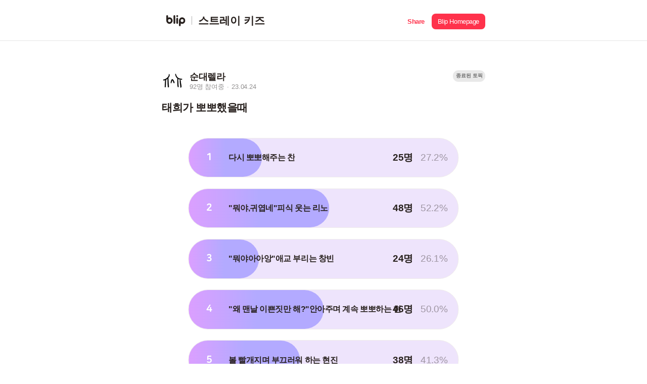

--- FILE ---
content_type: text/html; charset=utf-8
request_url: https://s.blip.kr/t/7ef99bb6
body_size: 31429
content:
<!DOCTYPE html>
<html lang="ko">

<head>
    <!-- Global site tag (gtag.js) - Google Analytics GA4-->
    <script async src="https://www.googletagmanager.com/gtag/js?id=UA-164683165-1"></script>
    <script async src="https://www.googletagmanager.com/gtag/js?id=G-74Z51LLSRQ"></script>
    <script>
        window.dataLayer = window.dataLayer || [];
        function gtag(){dataLayer.push(arguments);}
        gtag('js', new Date());
        gtag('config', 'UA-164683165-1');
        gtag('config', 'G-74Z51LLSRQ');
    </script>
    <meta http-equiv="X-UA-Compatible" content="IE=Edge">
    <meta charset="UTF-8">
    <meta name="viewport" content="width=device-width,initial-scale=1.0,minimum-scale=1.0,maximum-scale=1.0,user-scalable=yes">
    <title>blip | 태희가 뽀뽀했을때</title>
    <link rel="shortcut icon" href="/images/favicon.png">
    <link rel="canonical" href="http://s.blip.kr/t/7ef99bb6" />
    <link rel="apple-touch-icon-precomposed" href="" sizes="" />
    <meta name="description" content="(투표마감) 지금 블립에서 투표 결과를 확인해보세요!">
    <meta name="author" content="순대렐라">
    <!--open graph-->
    <meta property="og:title" content="태희가 뽀뽀했을때" />
    <meta property="og:description" content="(투표마감) 지금 블립에서 투표 결과를 확인해보세요!" />
    <meta property="og:url" content="https://s.blip.kr/t/7ef99bb6" />
    <meta property="og:type" content="website" />
    <meta property="og:image" content="https://s.blip.kr/resource/icon/poll_share.png" />
    <meta property="og:image:secure_url" content=`https://s.blip.kr/resource/icon/poll_share.png` />
    <meta property="og:image:type" content="image/png" />
    <meta property="og:image:width" content="1200" />
    <meta property="og:image:height" content="630" />
    <meta property="og:image:alt" content="t" />
    <!-- Twitter Card data -->
    <meta name="twitter:card" content="summary">
    <meta name="twitter:title" content="태희가 뽀뽀했을때">
    <meta name="twitter:description" content="(투표마감) 지금 블립에서 투표 결과를 확인해보세요!">
    <meta name="twitter:url" content="https://s.blip.kr/t/7ef99bb6">
    <meta name="twitter:image" content="https://s.blip.kr/resource/icon/poll_share.png">
    <meta property="twitter:image:width" content="820" />
    <meta property="twitter:image:height" content="418" />
    <meta name="naver-site-verification" content="13334e4e2fb42e9ea07c3dd8c3310e2cb0c3966c" />
    <script src="/lib/jquery.min.js"></script>
    <script type="text/javascript" src="/js/main.js"></script>
    <script src="//developers.kakao.com/sdk/js/kakao.min.js"></script>
    <script>
        $(document).ready(function(){
            Kakao.init("30785b8dfe42946f64597088c04eb325");

        });

        (function(a_,i_,r_,_b,_r,_i,_d,_g,_e){if(!a_[_b]){var d={queue:[]};_r.concat(_i).forEach(function(a){var i_=a.split("."),a_=i_.pop();i_.reduce(function(a,i_){return a[i_]=a[i_]||{}},d)[a_]=function(){d.queue.push([a,arguments])}});a_[_b]=d;a_=i_.getElementsByTagName(r_)[0];i_=i_.createElement(r_);i_.onerror=function(){d.queue.filter(function(a){return 0<=_i.indexOf(a[0])}).forEach(function(a){a=a[1];a=a[a.length-1];"function"===typeof a&&a("error occur when load airbridge")})};i_.async=1;i_.src="//static.airbridge.io/sdk/latest/airbridge.min.js";a_.parentNode.insertBefore(i_,a_)}})(window,document,"script","airbridge","init fetchResource setBanner setDownload setDownloads openDeeplink setDeeplinks sendWeb setUserAgent setUserAlias addUserAlias setMobileAppData setUserId setUserEmail setUserPhone setUserAttributes clearUser setDeviceIFV setDeviceIFA setDeviceGAID events.send events.signIn events.signUp events.signOut events.purchased events.addedToCart events.productDetailsViewEvent events.homeViewEvent events.productListViewEvent events.searchResultViewEvent".split(" "),["events.wait"]);

        airbridge.init({
            app: 'blip',
            webToken: '6c86416fb8df4b58b5db3d32af7e669e',
            useProtectedAttributionWindow: true
        });
    </script>
    <link rel="stylesheet" media="(max-width: 649px)" href="/css/mobile.css">
    <link rel="stylesheet" media="(min-width: 650px)" href="/css/desktop.css">
    <link rel="stylesheet" href="/css/common.css">
</head>

<body>
  <header id="header">
      <div class="header-content-wrapper">
            <a id="header-logo-area" href="/" class="logo-area">
                <img class="logo" src="/resource/icon/icon-logo.svg" alt="" />
                <div class="line"></div>
                <h1 class="group-name">스트레이 키즈</h1>
            </a>
            <div id="header-share-area"  class="btn-share-area appSharePopup">
                <a role="button" class="btn-share"><span class="i18n-share-button">공유</span></a>
                <a role="button" class="btn-homepage btn-goToApp" data-applink="blip://home/topic?unitId&#x3D;45&amp;idHash&#x3D;7ef99bb6" data-airbridge-link="https://b.blip.kr/@blip/web_blip?ad_creative&#x3D;7ef99bb6&amp;ad_group&#x3D;t&amp;campaign&#x3D;share_page&amp;og_tag_id&#x3D;16024629&amp;routing_short_id&#x3D;qnh5e&amp;tracking_template_id&#x3D;3a0e549cc7c7b25f44a11fdfe092ef20&amp;ad_type&#x3D;click"><span class="i18n-blip-homepage">블립 홈페이지</span></a>
                <a role="button" class="btn-app btn-goToApp" data-applink="blip://home/topic?unitId&#x3D;45&amp;idHash&#x3D;7ef99bb6" data-airbridge-link="https://b.blip.kr/@blip/web_blip?ad_creative&#x3D;7ef99bb6&amp;ad_group&#x3D;t&amp;campaign&#x3D;share_page&amp;og_tag_id&#x3D;16024629&amp;routing_short_id&#x3D;qnh5e&amp;tracking_template_id&#x3D;3a0e549cc7c7b25f44a11fdfe092ef20&amp;ad_type&#x3D;click"><span class="i18n-open-app">앱에서 열기</span></a>
            </div>
      </div>
  </header>
    <div id="container">
        <section class="collection-image-section">
            <article>
                <div class="topic-explain-area">
                    <div class="topic-user-wrapper">
                            <img class="topic-userImage" src="https://image.blip.kr/v1/file/c4d6e33db030b41b222e666220243780" alt="">
                        <div class="topic-explain-user">
                            <p class="topic-image-userID">순대렐라</p>
                            <p><span>92명 참여중</span><span>23.04.24</span></p>
                        </div>
                    </div>
                    <div>
                        <span class="listTag-End">종료된 토픽</span>
<!--                        <span class="listTag-End"></span>-->
<!--                        <span class="popularCollection-categoryTag listTag-poll"></span>-->
                    </div>
                </div>
                <h2 class="topic-title">태희가 뽀뽀했을때</h2>
            </article>
            <article class="topic-poll-wrapper appInfoPopup">
                <ul>
                        <li class="topic-poll-list-result">
                                <div class="topic-poll-percentage-result-mask" style="right: 72.8%;">
                                        <div class="topic-poll-percentage-result topic-first-background" style="width: 27.2%;"></div>
                                </div>
                                <div class="topic-poll-numContent-result-wrapper">
                                    <span class="topic-poll-num-result"><span>1</span></span>
                                    <span class="topic-poll-content-result topic-first-fontStyle">다시 뽀뽀해주는 찬</span>
                                    <div class="topic-poll-peopleCount-wrapper">
                                        <span class="topic-poll-peopleCount-result">25명</span>
                                        <span class="topic-poll-proportion-result">27.2%</span>
                                    </div>
                                </div>
                        </li>
                        <li class="topic-poll-list-result">
                                <div class="topic-poll-percentage-result-mask" style="right: 47.8%;">
                                        <div class="topic-poll-percentage-result topic-first-background" style="width: 52.2%;"></div>
                                </div>
                                <div class="topic-poll-numContent-result-wrapper">
                                    <span class="topic-poll-num-result"><span>2</span></span>
                                    <span class="topic-poll-content-result topic-first-fontStyle">&quot;뭐야,귀엽네&quot;피식 웃는 리노</span>
                                    <div class="topic-poll-peopleCount-wrapper">
                                        <span class="topic-poll-peopleCount-result">48명</span>
                                        <span class="topic-poll-proportion-result">52.2%</span>
                                    </div>
                                </div>
                        </li>
                        <li class="topic-poll-list-result">
                                <div class="topic-poll-percentage-result-mask" style="right: 73.9%;">
                                        <div class="topic-poll-percentage-result topic-first-background" style="width: 26.1%;"></div>
                                </div>
                                <div class="topic-poll-numContent-result-wrapper">
                                    <span class="topic-poll-num-result"><span>3</span></span>
                                    <span class="topic-poll-content-result topic-first-fontStyle">&quot;뭐야아아앙&quot;애교 부리는 창빈</span>
                                    <div class="topic-poll-peopleCount-wrapper">
                                        <span class="topic-poll-peopleCount-result">24명</span>
                                        <span class="topic-poll-proportion-result">26.1%</span>
                                    </div>
                                </div>
                        </li>
                        <li class="topic-poll-list-result">
                                <div class="topic-poll-percentage-result-mask" style="right: 50%;">
                                        <div class="topic-poll-percentage-result topic-first-background" style="width: 50.0%;"></div>
                                </div>
                                <div class="topic-poll-numContent-result-wrapper">
                                    <span class="topic-poll-num-result"><span>4</span></span>
                                    <span class="topic-poll-content-result topic-first-fontStyle">&quot;왜 맨날 이쁜짓만 해?&quot;안아주며 계속 뽀뽀하는 한</span>
                                    <div class="topic-poll-peopleCount-wrapper">
                                        <span class="topic-poll-peopleCount-result">46명</span>
                                        <span class="topic-poll-proportion-result">50.0%</span>
                                    </div>
                                </div>
                        </li>
                        <li class="topic-poll-list-result">
                                <div class="topic-poll-percentage-result-mask" style="right: 58.7%;">
                                        <div class="topic-poll-percentage-result topic-first-background" style="width: 41.3%;"></div>
                                </div>
                                <div class="topic-poll-numContent-result-wrapper">
                                    <span class="topic-poll-num-result"><span>5</span></span>
                                    <span class="topic-poll-content-result topic-first-fontStyle">볼 빨개지며 부끄러워 하는 현진</span>
                                    <div class="topic-poll-peopleCount-wrapper">
                                        <span class="topic-poll-peopleCount-result">38명</span>
                                        <span class="topic-poll-proportion-result">41.3%</span>
                                    </div>
                                </div>
                        </li>
                        <li class="topic-poll-list-result">
                                <div class="topic-poll-percentage-result-mask" style="right: 70.7%;">
                                        <div class="topic-poll-percentage-result topic-first-background" style="width: 29.3%;"></div>
                                </div>
                                <div class="topic-poll-numContent-result-wrapper">
                                    <span class="topic-poll-num-result"><span>6</span></span>
                                    <span class="topic-poll-content-result topic-first-fontStyle">&quot;사람 설레게..&quot;웃는 필릭스</span>
                                    <div class="topic-poll-peopleCount-wrapper">
                                        <span class="topic-poll-peopleCount-result">27명</span>
                                        <span class="topic-poll-proportion-result">29.3%</span>
                                    </div>
                                </div>
                        </li>
                        <li class="topic-poll-list-result">
                                <div class="topic-poll-percentage-result-mask" style="right: 27.200000000000003%;">
                                        <div class="topic-poll-percentage-result topic-first-background" style="width: 72.8%;"></div>
                                </div>
                                <div class="topic-poll-numContent-result-wrapper">
                                    <span class="topic-poll-num-result"><span>7</span></span>
                                    <span class="topic-poll-content-result topic-first-fontStyle">태희의 목을 잡고 찐하게 키스하는 승민</span>
                                    <div class="topic-poll-peopleCount-wrapper">
                                        <span class="topic-poll-peopleCount-result">67명</span>
                                        <span class="topic-poll-proportion-result">72.8%</span>
                                    </div>
                                </div>
                        </li>
                        <li class="topic-poll-list-result">
                                <div class="topic-poll-percentage-result-mask" style="right: 63%;">
                                        <div class="topic-poll-percentage-result topic-first-background" style="width: 37.0%;"></div>
                                </div>
                                <div class="topic-poll-numContent-result-wrapper">
                                    <span class="topic-poll-num-result"><span>8</span></span>
                                    <span class="topic-poll-content-result topic-first-fontStyle">태희의 볼 꼬집으면서 이마에 가볍게 뽀뽀하는 아이엔</span>
                                    <div class="topic-poll-peopleCount-wrapper">
                                        <span class="topic-poll-peopleCount-result">34명</span>
                                        <span class="topic-poll-proportion-result">37.0%</span>
                                    </div>
                                </div>
                        </li>
                </ul>
            </article>
        </section>
        <section class="banner-area btn-goToApp"  data-applink="blip://home/topic?unitId&#x3D;45&amp;idHash&#x3D;7ef99bb6" data-airbridge-link="https://b.blip.kr/@blip/web_blip?ad_creative&#x3D;7ef99bb6&amp;ad_group&#x3D;t&amp;campaign&#x3D;share_page&amp;og_tag_id&#x3D;16024629&amp;routing_short_id&#x3D;qnh5e&amp;tracking_template_id&#x3D;3a0e549cc7c7b25f44a11fdfe092ef20&amp;ad_type&#x3D;click">
            <a href="#">
                <div class="banner-content-wrapper">
                    <img class="banner-img fanlog" src="/resource/images/web-banner-fanlog.png">
                </div>
            </a>
        </section>
        <section class="comment-area">
                <div class="comment-wrapper appInfoPopup">
                    <h2>총 2개의 댓글</h2>
                    <ul>
                            <li>
                                    <img src="https://image.blip.kr/v1/file/c4d6e33db030b41b222e666220243780" alt="" class="comment-user-image">

                                <div>
                                    <p class="comment-content-wrapper">
                                        <span class="comment-userID">순대렐라</span>
                                        <span class="comment-time">23.04.24</span>
                                    </p>
                                    <p class="comment-content">에피소드 같은거 원하시면 말씀 해주세요
그럼 만들어 보겠습니다</p>
                                    <p class="comment-content-wrapper">
                                        <button class="comment-likeCount">1</button>
                                        <button class="comment-replyCount">0</button>
                                    </p>
                                </div>
                            </li>
                            <li>
                                    <img src="https://image.blip.kr/v1/file/c4d6e33db030b41b222e666220243780" alt="" class="comment-user-image">

                                <div>
                                    <p class="comment-content-wrapper">
                                        <span class="comment-userID">순대렐라</span>
                                        <span class="comment-time">23.04.24</span>
                                    </p>
                                    <p class="comment-content">에피소드 상황도 신청 받아요</p>
                                    <p class="comment-content-wrapper">
                                        <button class="comment-likeCount">1</button>
                                        <button class="comment-replyCount">3</button>
                                    </p>
                                </div>
                            </li>
                    </ul>
                    <a role="button" class="comment-moreBtn">더보기</a>
                </div>
        </section>
            <section class="popularCollection-area">
                <div class="popularCollection-wrapper">
                    <h2>인기 토픽</h2>
                    <div>
                        <ul>
                                    <li>
                                        <a onclick="showContent(this)" data-url="/t/ddf23003">
                                            <img src="https://image.blip.kr/v1/file/4ca78f996b8dd32f867138b40bc32664" alt="" class="popularCollection-image">
                                            <div class="popularCollection-content-wrapper">
                                                <div>
                                                    <div class="topic-list-label topic-ab-list-label">A/B</div>
                                                    <h3 class="popularCollection-title">당신의 선택은?</h3>
                                                    <p class="popularCollection-user-wrapper">
                                                        <button class="popularCollection-userID">Stxy_lixx</button>
                                                        <button class="popularCollection-userParticipation">25명 참여중</button>
                                                    </p>
                                                </div>
                                            </div>
                                        </a>
                                    </li>


                                    <li>
                                        <a onclick="showContent(this)" data-url="/t/0a663cd3">
                                            <img src="https://image.blip.kr/v1/file/32eef38053244e1da8b53307b1ca86ca" alt="" class="popularCollection-image">
                                            <div class="popularCollection-content-wrapper">
                                                <div>
                                                    <div class="topic-list-label topic-ab-list-label">A/B</div>
                                                    <h3 class="popularCollection-title">현진이의 전생은?🐭</h3>
                                                    <p class="popularCollection-user-wrapper">
                                                        <button class="popularCollection-userID">김승멍♡</button>
                                                        <button class="popularCollection-userParticipation">8명 참여중</button>
                                                    </p>
                                                </div>
                                            </div>
                                        </a>
                                    </li>


                                    <li>
                                        <a onclick="showContent(this)" data-url="/t/3b882486">
                                            <img src="https://image.blip.kr/v1/file/8a19e9188ae816b7e959f721aaee97ce" alt="" class="popularCollection-image">
                                            <div class="popularCollection-content-wrapper">
                                                <div>
                                                    <div class="topic-list-label topic-ab-list-label">A/B</div>
                                                    <h3 class="popularCollection-title">둘다 아무리 기여워두 하나만 골라 보세요옹</h3>
                                                    <p class="popularCollection-user-wrapper">
                                                        <button class="popularCollection-userID">외테이👽stey</button>
                                                        <button class="popularCollection-userParticipation">31명 참여중</button>
                                                    </p>
                                                </div>
                                            </div>
                                        </a>
                                    </li>


                                    <li>
                                        <a onclick="showContent(this)" data-url="/t/f25691f3">
                                            <img src="https://image.blip.kr/v1/file/33ebe05ef295f72211c0324010cc3cff" alt="" class="popularCollection-image">
                                            <div class="popularCollection-content-wrapper">
                                                <div>
                                                    <div class="topic-list-label topic-ab-list-label">A/B</div>
                                                    <h3 class="popularCollection-title">which pic is better...? 🥟</h3>
                                                    <p class="popularCollection-user-wrapper">
                                                        <button class="popularCollection-userID">luvskzforever</button>
                                                        <button class="popularCollection-userParticipation">23명 참여중</button>
                                                    </p>
                                                </div>
                                            </div>
                                        </a>
                                    </li>


                                    <li>
                                        <a onclick="showContent(this)" data-url="/t/edd6cef3">
                                            <img src="https://image.blip.kr/v1/file/ed0861530026b08413da2f9e0ba15110" alt="" class="popularCollection-image">
                                            <div class="popularCollection-content-wrapper">
                                                <div>
                                                    <div class="topic-list-label topic-ab-list-label">A/B</div>
                                                    <h3 class="popularCollection-title">더 ㄹㅈㄷ였던 직캠은? _한지성편🐿</h3>
                                                    <p class="popularCollection-user-wrapper">
                                                        <button class="popularCollection-userID">૮․․ა아강이찬</button>
                                                        <button class="popularCollection-userParticipation">78명 참여중</button>
                                                    </p>
                                                </div>
                                            </div>
                                        </a>
                                    </li>


                                    <li>
                                        <a onclick="showContent(this)" data-url="/t/dc1f83e6">
                                            <img src="https://image.blip.kr/v1/file/92311ecf833308bf69e3dfd9cc485ee2" alt="" class="popularCollection-image">
                                            <div class="popularCollection-content-wrapper">
                                                <div>
                                                    <div class="topic-list-label topic-ab-list-label">A/B</div>
                                                    <h3 class="popularCollection-title">방학잉다!!</h3>
                                                    <p class="popularCollection-user-wrapper">
                                                        <button class="popularCollection-userID">ㅈㅓㅇㅇㅣㄴ</button>
                                                        <button class="popularCollection-userParticipation">35명 참여중</button>
                                                    </p>
                                                </div>
                                            </div>
                                        </a>
                                    </li>


                        </ul>
                    </div>
                </div>
            </section>
        <section class="banner-area btn-goToApp"  data-applink="blip://home/topic?unitId&#x3D;45&amp;idHash&#x3D;7ef99bb6" data-airbridge-link="https://b.blip.kr/@blip/web_blip?ad_creative&#x3D;7ef99bb6&amp;ad_group&#x3D;t&amp;campaign&#x3D;share_page&amp;og_tag_id&#x3D;16024629&amp;routing_short_id&#x3D;qnh5e&amp;tracking_template_id&#x3D;3a0e549cc7c7b25f44a11fdfe092ef20&amp;ad_type&#x3D;click">
            <a href="#">
                <div class="banner-content-wrapper">
                    <img class="banner-img fanlog" src="/resource/images/web-banner-fanlog.png">
                </div>
            </a>
        </section>
    </div>
     <div id="popup">
        <div class="appInfoPopup-wrapper">
            <div class="appInfoPopup-background"></div>
            <div class="appInfoPopsup-area">
                <button class="btn-popupClose"></button>
                <h2>
                    <span class="i18n-popup-title-1"></span>
                    <br />
                    <span class="i18n-popup-title-2"></span>
                </h2>
                <div class="popup-img"></div>
                <button class="btn-goToApp" data-applink="blip://home/topic?unitId&#x3D;45&amp;idHash&#x3D;7ef99bb6" data-airbridge-link="https://b.blip.kr/@blip/web_blip?ad_creative&#x3D;7ef99bb6&amp;ad_group&#x3D;t&amp;campaign&#x3D;share_page&amp;og_tag_id&#x3D;16024629&amp;routing_short_id&#x3D;qnh5e&amp;tracking_template_id&#x3D;3a0e549cc7c7b25f44a11fdfe092ef20&amp;ad_type&#x3D;click">
                    <span class="i18n-popup-button-1"></span>
                    <img class="blip-img" src="/resource/icon/icon-logo-w.svg">
                    <span class="i18n-popup-button-2"></span>
                </button>
            </div>
        </div>
    </div>
       <div id="sharePopup">
        <div class="appsharePopup-wrapper">
            <div class="appsharePopup-background"></div>
            <div class="appsharePopup-area">
                <button class="btn-sharePopupClose"></button>
                <h2>공유하기</h2>
                <ul class="appsharePopup-btnList">
                    <li>
                        <a onclick="share('copy','7ef99bb6','https://s.blip.kr/t/7ef99bb6',`태희가 뽀뽀했을때`,`(투표마감) 지금 블립에서 투표 결과를 확인해보세요!`,`https://s.blip.kr/resource/icon/poll_share.png`)">
                            <img src="/resource/icon/blip-share-btn-link.svg">
                            <span class="appsharePopup-link">링크 복사</span>
                        </a>
                    </li>
                    <li>
                        <a onclick="share('twitter','7ef99bb6','https://s.blip.kr/t/7ef99bb6',`태희가 뽀뽀했을때`,`(투표마감) 지금 블립에서 투표 결과를 확인해보세요!`,`https://s.blip.kr/resource/icon/poll_share.png`)">
                            <img src="/resource/icon/blip-share-btn-twitter.svg">
                            <span class="appsharePopup-link">트위터</span>
                        </a>
                    </li>
                    <li>
                        <a onclick="share('facebook','7ef99bb6','https://s.blip.kr/t/7ef99bb6',`태희가 뽀뽀했을때`,`(투표마감) 지금 블립에서 투표 결과를 확인해보세요!`,`https://s.blip.kr/resource/icon/poll_share.png`)">
                            <img src="/resource/icon/blip-share-btn-facebook.svg">
                            <span class="appsharePopup-link">페이스북</span>
                        </a>
                    </li>
                    <li>
                        <a onclick="share('kakao','7ef99bb6','https://s.blip.kr/t/7ef99bb6',`태희가 뽀뽀했을때`,`(투표마감) 지금 블립에서 투표 결과를 확인해보세요!`,`https://s.blip.kr/resource/icon/poll_share.png`)">
                            <img src="/resource/icon/blip-share-btn-kakao.svg">
                            <span class="appsharePopup-link">카카오톡</span>
                        </a>
                    </li>
<!--                    <li>-->
<!--                        <a onclick="share('text','7ef99bb6','https://s.blip.kr/t/7ef99bb6',`태희가 뽀뽀했을때`,`(투표마감) 지금 블립에서 투표 결과를 확인해보세요!`,`https://s.blip.kr/resource/icon/blip-topic-top-poll@3x.png`)">-->
<!--                            <img src="/resource/icon/blip-share-btn-more.svg">-->
<!--                            <span class="appsharePopup-link">더보기</span>-->
<!--                        </a>-->
<!--                    </li>-->
                </ul>
            </div>
        
        </div>
    </div>
  <script src="https://cdnjs.cloudflare.com/ajax/libs/i18next/21.6.7/i18next.min.js" integrity="sha512-zMiJ3GwsyeVCwBEr8N4iBEkE7pA1djgp6tZfXnh0qZo6qtK6ZP7afL4Afkxrl1hWcjOGi5vijEitdeGNqO48Dw==" crossorigin="anonymous" referrerpolicy="no-referrer"></script>
  <script type="text/javascript" src="/js/i18n.js"></script>
  <script type="text/javascript" src="/js/i18nFanlogBanner.js"></script>
</body>

</html>

--- FILE ---
content_type: text/html; charset=utf-8
request_url: https://id.abr.ge/api/v2/third-party-cookie/identifier.html?requestID=943727119
body_size: 442
content:
<!DOCTYPE html>
<html>
<head><meta charset="utf-8"></head>
<body>

<pre>
    requestID: 943727119
    Reply: map[uuid:c30c67c2-1657-4748-8c7f-fc2184c01b77]
</pre>
<script>
    var message = {
        requestID: '943727119',
        
        reply: (document.cookie.indexOf('ab180ClientId=') !== -1) ? {"uuid":"c30c67c2-1657-4748-8c7f-fc2184c01b77"} : { error: 'Third party cookie is not supported' }
        
    }

    window.parent.postMessage(
        
        JSON.stringify(message)
        
    , '*');
</script>
</body>
</html>


--- FILE ---
content_type: text/css; charset=UTF-8
request_url: https://s.blip.kr/css/mobile.css
body_size: 61316
content:
@charset "UTF-8";
@font-face {
  font-family: 'NanumSquareRoundOTFEB';
  font-style: normal;
  src: local("※"), url("../resource/font/NanumSquareRoundOTFEB.otf") format("opentype"); }

@font-face {
  font-family: 'NanumSquareRoundOTFB';
  font-style: normal;
  src: local("※"), url("../resource/font/NanumSquareRoundOTFB.otf") format("opentype"); }

@font-face {
  font-family: 'NanumSquareRoundOTFL';
  font-style: normal;
  src: local("※"), url("../resource/font/NanumSquareRoundOTFL.otf") format("opentype"); }

@font-face {
  font-family: 'NanumSquareRoundOTFR';
  font-style: normal;
  src: local("※"), url("../resource/font/NanumSquareRoundOTFR.otf") format("opentype"); }

header {
  box-sizing: border-box;
  width: 100%;
  height: 3.33333rem;
  padding-left: 1rem;
  padding-right: 1rem;
  box-shadow: 0 1px 0 0 rgba(0, 0, 0, 0.1); }

.m-display-none {
  display: none; }

img {
  pointer-events: none;
  -webkit-user-select: none;
  -webkit-touch-callout: none; }

.header-content-wrapper {
  box-sizing: border-box;
  width: 100%;
  position: relative;
  top: 50%;
  left: 0;
  -webkit-transform: translateY(-50%);
  -moz-transform: translateY(-50%);
  -o-transform: translateY(-50%);
  transform: translateY(-50%);
  display: -webkit-flex;
  display: flex;
  justify-content: space-between;
  -webkit-justify-content: space-between; }
  .header-content-wrapper .logo-area {
    display: flex;
    align-items: center; }
    .header-content-wrapper .logo-area h1,
    .header-content-wrapper .logo-area .logo {
      display: inline-block;
      vertical-align: middle; }
    .header-content-wrapper .logo-area h1 {
      font-size: 1.33333rem;
      color: #28211e;
      padding-right: 0.86667rem;
      position: relative; }
    .header-content-wrapper .logo-area .logo {
      width: 2.4rem;
      height: 1.4rem;
      margin-left: 0.86667rem;
      position: relative;
      top: 0.13333rem; }
    .header-content-wrapper .logo-area .line {
      width: 1px;
      height: 1.06667rem;
      margin: 0 12px;
      background: #b2b2b2; }
    .header-content-wrapper .logo-area .group-name {
      text-overflow: ellipsis;
      overflow: hidden;
      white-space: nowrap; }
  .header-content-wrapper .btn-share-area {
    display: flex;
    justify-content: space-between;
    font-weight: bold; }
    .header-content-wrapper .btn-share-area .btn-share {
      height: 100%;
      margin-right: 5px;
      position: relative; }
      .header-content-wrapper .btn-share-area .btn-share span {
        position: relative;
        left: 0;
        -webkit-transform: translateY(-25%);
        -moz-transform: translateY(-25%);
        -o-transform: translateY(-25%);
        transform: translateY(-25%);
        font-size: 0.8rem;
        letter-spacing: -0.02667rem;
        color: #ff324b; }
    .header-content-wrapper .btn-share-area .btn-homepage {
      display: none; }
    .header-content-wrapper .btn-share-area .btn-app {
      height: 100%;
      position: relative; }
      .header-content-wrapper .btn-share-area .btn-app span {
        border-radius: 8px;
        padding: 8px;
        padding-right: 10px;
        padding-left: 10px;
        position: relative;
        background-color: #ff324b;
        left: 0;
        -webkit-transform: translateY(-25%);
        -moz-transform: translateY(-25%);
        -o-transform: translateY(-25%);
        transform: translateY(-25%);
        font-size: 0.73333rem;
        letter-spacing: -0.02667rem;
        color: #fff; }

.appsharePopup-area {
  width: 100%;
  position: absolute;
  bottom: 0;
  left: 50%;
  -webkit-transform: translateX(-50%);
  -moz-transform: translateX(-50%);
  -o-transform: translateX(-50%);
  transform: translateX(-50%);
  border-radius: 15px 15px 0 0; }
  .appsharePopup-area .appsharePopup-btnList {
    padding-bottom: 1.33333rem;
    padding-top: 1.53333rem;
    margin-left: 2.66667rem;
    margin-right: 2.66667rem; }
    .appsharePopup-area .appsharePopup-btnList li a {
      display: inline-block; }
    .appsharePopup-area .appsharePopup-btnList li img {
      display: block;
      width: 3.66667rem;
      height: 3.66667rem;
      text-align: center; }
    .appsharePopup-area .appsharePopup-btnList li .appsharePopup-link {
      font-size: 0.8rem;
      letter-spacing: -0.34px;
      color: #4e4b4b;
      text-align: center;
      display: block;
      margin-top: 0.53333rem; }
  .appsharePopup-area h2 {
    font-size: 0.93333rem;
    letter-spacing: -0.4px;
    color: #28211e;
    margin-top: 2.26667rem;
    font-weight: 600; }

.view-number {
  position: absolute;
  top: 0.53333rem;
  left: 0.53333rem; }
  .view-number img {
    display: inline-block;
    vertical-align: bottom;
    width: 1.46667rem;
    height: 1.46667rem; }
  .view-number span {
    display: inline-block;
    vertical-align: middle;
    color: #fff;
    opacity: 0.8;
    position: relative;
    top: -0.13333rem;
    left: -0.13333rem;
    font-weight: 600;
    line-height: 1.4;
    letter-spacing: -0.21px;
    font-size: 0.8rem; }

.collection-image-section {
  width: 100%;
  padding-top: 3.33333rem;
  padding-bottom: 1.33333rem; }
  .collection-image-section .main-image {
    width: 100%;
    height: 29.06667rem;
    background-position: center center;
    background-size: cover;
    background-repeat: no-repeat;
    margin-left: auto;
    margin-right: auto;
    position: relative;
    z-index: -1; }
  .collection-image-section .main-image-wrapper {
    position: relative;
    background: linear-gradient(to bottom, rgba(0, 0, 0, 0) 0%, rgba(0, 0, 0, 0.4) 100%);
    width: 100%;
    height: 29.06667rem; }
  .collection-image-section .main-explain-area {
    color: #fff;
    position: absolute;
    bottom: 2.4rem;
    left: 1rem;
    margin-right: 1rem; }
    .collection-image-section .main-explain-area .main-explain-1 .main-explain-user {
      display: inline-block;
      vertical-align: middle;
      width: 2.26667rem;
      height: 2.26667rem;
      border-radius: 50%;
      box-shadow: 0 0 0.4px 0.4px rgba(0, 0, 0, 0.1);
      box-sizing: border-box; }
    .collection-image-section .main-explain-area .main-explain-1 .main-image-explain {
      display: inline-block;
      vertical-align: middle;
      position: relative;
      margin-left: 0.53333rem; }
      .collection-image-section .main-explain-area .main-explain-1 .main-image-explain .main-image-userID {
        font-size: 1.13333rem;
        letter-spacing: -0.5px;
        position: relative;
        top: 1px; }
      .collection-image-section .main-explain-area .main-explain-1 .main-image-explain p > span {
        font-size: 0.8rem;
        letter-spacing: 0.2px;
        margin-right: 0.66667rem;
        position: relative;
        top: -1px;
        opacity: 0.75; }
      .collection-image-section .main-explain-area .main-explain-1 .main-image-explain p > span:nth-of-type(1):after {
        position: relative;
        content: "·";
        top: 0;
        right: -0.33333rem; }
    .collection-image-section .main-explain-area .main-explain-2 h1 {
      font-size: 1.6rem;
      font-weight: 700;
      margin-top: 0.66667rem;
      margin-bottom: 0.66667rem; }
    .collection-image-section .main-explain-area .main-explain-2 .btn-Tag-wrapper {
      font-size: 0.8rem; }
      .collection-image-section .main-explain-area .main-explain-2 .btn-Tag-wrapper .btn-tag {
        padding: 0.33333rem 0.6rem;
        border: 1px solid #fff;
        border-radius: 10px;
        margin-right: 0.33333rem;
        color: #fff;
        display: inline-block; }
  .collection-image-section .collection-image-1 {
    border-radius: 10px;
    border: solid 0.5px rgba(0, 0, 0, 0.1);
    background-position: center center;
    background-size: cover;
    background-repeat: no-repeat;
    margin-left: auto;
    margin-right: auto;
    margin-top: 1.33333rem;
    position: relative; }
    @media screen and (max-width: 374px) {
      .collection-image-section .collection-image-1 {
        width: 90%;
        height: 26.66667rem; } }
    @media screen and (min-width: 375px) {
      .collection-image-section .collection-image-1 {
        width: 21.66667rem;
        height: 26.66667rem; } }
  .collection-image-section .collection-image-9 {
    border-radius: 10px;
    border: solid 0.5px rgba(0, 0, 0, 0.1);
    background-position: center center;
    background-size: contain;
    background-repeat: no-repeat;
    margin-left: auto;
    margin-right: auto;
    margin-top: 1.33333rem;
    position: relative; }
    @media screen and (max-width: 374px) {
      .collection-image-section .collection-image-9 {
        width: 90%;
        height: 26.66667rem; } }
    @media screen and (min-width: 375px) {
      .collection-image-section .collection-image-9 {
        width: 21.66667rem;
        height: 26.66667rem; } }
  .collection-image-section .collection-image-explain {
    margin-left: auto;
    margin-right: auto;
    padding-left: 0.33333rem;
    margin-top: 1.13333rem;
    font-size: 1rem;
    color: #28211e;
    letter-spacing: -0.5px;
    line-height: 1.47; }
    @media screen and (max-width: 374px) {
      .collection-image-section .collection-image-explain {
        width: 90%; } }
    @media screen and (min-width: 375px) {
      .collection-image-section .collection-image-explain {
        width: 21.66667rem; } }
  .collection-image-section .collection-image-2 {
    border-radius: 10px;
    background-position: center center;
    background-size: cover;
    background-repeat: no-repeat;
    margin-left: auto;
    margin-right: auto;
    margin-top: 2rem;
    position: relative; }
    @media screen and (max-width: 374px) {
      .collection-image-section .collection-image-2 {
        width: 90%;
        height: 26.66667rem; } }
    @media screen and (min-width: 375px) {
      .collection-image-section .collection-image-2 {
        width: 21.66667rem;
        height: 26.66667rem; } }
  .collection-image-section .collection-image-3 {
    border-radius: 10px;
    background-position: center center;
    background-size: cover;
    background-repeat: no-repeat;
    margin-left: auto;
    margin-right: auto;
    margin-top: 1.33333rem;
    position: relative; }
    @media screen and (max-width: 374px) {
      .collection-image-section .collection-image-3 {
        width: 90%;
        height: 26.66667rem; } }
    @media screen and (min-width: 375px) {
      .collection-image-section .collection-image-3 {
        width: 21.66667rem;
        height: 26.66667rem; } }
  .collection-image-section .description {
    white-space: pre-line; }
  .collection-image-section .youtube-image {
    border-radius: 10px;
    background-position: center center;
    background-size: cover;
    background-repeat: no-repeat;
    margin-left: auto;
    margin-right: auto;
    margin-top: 2rem;
    position: relative;
    color: #fff;
    overflow: hidden;
    box-shadow: inset 0px 0px 0px 0.5px rgba(0, 0, 0, 0.3); }
    @media screen and (max-width: 374px) {
      .collection-image-section .youtube-image {
        width: 90%;
        height: 19.13333rem; } }
    @media screen and (min-width: 375px) {
      .collection-image-section .youtube-image {
        width: 21.66667rem;
        height: 19.13333rem; } }
    .collection-image-section .youtube-image .youtube-playTime {
      position: absolute;
      top: 0.6rem;
      right: 0.6rem;
      font-size: 0.8rem;
      padding: 0.33333rem 0.4rem 0.13333rem 0.4rem;
      background: rgba(0, 0, 0, 0.3);
      border-radius: 10px; }
    .collection-image-section .youtube-image .btn-youtube-Play {
      position: absolute;
      top: 50%;
      left: 50%;
      -webkit-transform: translate(-50%, -50%);
      -moz-transform: translate(-50%, -50%);
      -o-transform: translate(-50%, -50%);
      transform: translate(-50%, -50%);
      width: 4rem;
      height: 4rem; }
    .collection-image-section .youtube-image .youtube-image-explain {
      position: absolute;
      bottom: 0;
      left: 0;
      background: #fff;
      width: 100%;
      height: 4rem;
      border-radius: 0 0 10px 10px;
      box-shadow: inset 0px 0px 0px 0.5px rgba(0, 0, 0, 0.3); }
      .collection-image-section .youtube-image .youtube-image-explain .youtubue-image-explain-title {
        color: #28211e;
        line-height: 1.4;
        letter-spacing: -0.25px;
        font-weight: 700;
        font-size: 0.8rem;
        padding-top: 1.13333rem;
        padding-left: 1rem;
        width: 21.06667rem;
        overflow: hidden;
        text-overflow: ellipsis;
        white-space: nowrap; }
      .collection-image-section .youtube-image .youtube-image-explain .youtube-image-explain-reference {
        color: #b4b0af;
        line-height: 1.75;
        letter-spacing: -0.2px;
        font-size: 0.8rem;
        padding-left: 1rem; }

.comment-area .comment-wrapper {
  padding-top: 1.66667rem;
  padding-bottom: 2.4rem; }
  @media screen and (max-width: 374px) {
    .comment-area .comment-wrapper {
      width: 90%; } }
  @media screen and (min-width: 375px) {
    .comment-area .comment-wrapper {
      width: 21.66667rem; } }

.popularCollection-area .popularCollection-wrapper {
  padding-top: 2.33333rem;
  padding-bottom: 1.33333rem; }
  @media screen and (max-width: 374px) {
    .popularCollection-area .popularCollection-wrapper {
      width: 90%; } }
  @media screen and (min-width: 375px) {
    .popularCollection-area .popularCollection-wrapper {
      width: 21.66667rem; } }
  .popularCollection-area .popularCollection-wrapper ul {
    display: -webkit-flex;
    display: flex;
    justify-content: space-between;
    -webkit-justify-content: space-between;
    flex-wrap: wrap; }
    .popularCollection-area .popularCollection-wrapper ul li {
      width: 100%;
      margin-top: 0.66667rem; }
      .popularCollection-area .popularCollection-wrapper ul li .popularCollection-image {
        width: 4.93333rem;
        height: 4.93333rem; }
      .popularCollection-area .popularCollection-wrapper ul li .popularCollection-content-wrapper .popularCollection-title {
        font-size: 1rem;
        letter-spacing: -0.4px;
        line-height: 1.4;
        margin-top: 0.26667rem; }
        @media screen and (max-width: 374px) {
          .popularCollection-area .popularCollection-wrapper ul li .popularCollection-content-wrapper .popularCollection-title {
            width: 12rem; } }
        @media screen and (min-width: 375px) {
          .popularCollection-area .popularCollection-wrapper ul li .popularCollection-content-wrapper .popularCollection-title {
            width: 16rem; } }

.listTag-countDown span {
  top: 1px; }

.listTag-End span {
  top: 0; }

.topic-ic-time-box,
.topic-explain-area,
.topic-title {
  margin-left: auto;
  margin-right: auto;
  line-height: 1.4; }
  @media screen and (max-width: 374px) {
    .topic-ic-time-box,
    .topic-explain-area,
    .topic-title {
      width: 90%; } }
  @media screen and (min-width: 375px) {
    .topic-ic-time-box,
    .topic-explain-area,
    .topic-title {
      width: 21.66667rem; } }

.topic-explain-area {
  padding-top: 2.66667rem; }

.topic-title {
  margin-top: 1rem;
  padding-bottom: 1rem; }

.topic-image-userID {
  overflow: hidden;
  text-overflow: ellipsis;
  white-space: nowrap;
  width: 145px; }

.topic-ab-wrapper {
  padding-top: 1rem; }
  .topic-ab-wrapper .topic-a {
    position: relative;
    top: 0;
    left: 0;
    overflow: hidden;
    width: 20.66667rem;
    height: 10.66667rem;
    border-radius: 32px; }
  .topic-ab-wrapper .topic-b {
    position: relative;
    top: 0;
    left: 0;
    overflow: hidden;
    margin-top: 20px;
    width: 20.66667rem;
    height: 10.66667rem;
    border-radius: 32px; }
  .topic-ab-wrapper .topic-ab-img {
    position: absolute;
    width: 100%;
    top: 50%;
    left: 50%;
    transform: translate(-50%, -50%); }
  .topic-ab-wrapper .topic-ab-zoom {
    bottom: 15px;
    right: 15px;
    position: absolute;
    width: 34px; }
  .topic-ab-wrapper .topic-select-a,
  .topic-ab-wrapper .topic-select-b {
    font-size: 0.8rem;
    letter-spacing: -0.2px; }
  .topic-ab-wrapper .topic-select-a:before {
    width: 1.33333rem;
    height: 1.33333rem;
    margin-right: 0.33333rem;
    position: relative;
    top: -0.06667rem; }
  .topic-ab-wrapper .topic-select-b:before {
    width: 1.33333rem;
    height: 1.33333rem;
    margin-right: 0.33333rem;
    position: relative;
    top: -0.06667rem; }
  .topic-ab-wrapper .topic-select-a-text {
    top: 1.8rem;
    right: -8.33333rem;
    white-space: normal;
    width: 100px;
    font-size: 0.8rem;
    letter-spacing: -0.2px;
    color: #28211e;
    font-weight: 400;
    position: absolute; }
  .topic-ab-wrapper .topic-select-b-text {
    bottom: 1.33333rem;
    right: 8.33333rem;
    text-align: right;
    white-space: normal;
    width: 100px;
    font-size: 0.8rem;
    letter-spacing: -0.2px;
    color: #28211e;
    font-weight: 400;
    position: absolute; }

.topic-ab-result-wrapper .topic-result-a {
  margin-top: 1.33333rem; }

.topic-ab-result-wrapper .topic-result-b {
  margin-top: 1.33333rem; }

.topic-ab-result-wrapper .topic-select-result-a,
.topic-ab-result-wrapper .topic-select-result-b {
  margin-bottom: 0.53333rem; }

.topic-ab-result-wrapper .topic-result-a-background,
.topic-ab-result-wrapper .topic-result-b-background {
  position: relative;
  top: 0;
  left: 0;
  overflow: hidden;
  width: 20.66667rem;
  height: 10.66667rem;
  border-radius: 32px; }
  .topic-ab-result-wrapper .topic-result-a-background .topic-result-percentage-wrapper,
  .topic-ab-result-wrapper .topic-result-b-background .topic-result-percentage-wrapper {
    width: 21.33333rem;
    height: 100%;
    position: relative;
    top: 0;
    right: 0; }
  .topic-ab-result-wrapper .topic-result-a-background .topic-result-a-percentage,
  .topic-ab-result-wrapper .topic-result-b-background .topic-result-a-percentage {
    background-image: linear-gradient(129deg, #26dfab 12%, #26c8df 88%);
    position: absolute;
    top: 0;
    height: 100%;
    opacity: 0.7;
    border-radius: 25px; }

.topic-ab-result-wrapper .topic-ab-result-img {
  position: absolute;
  width: 100%;
  top: 50%;
  left: 50%;
  transform: translate(-50%, -50%); }

.topic-ab-result-wrapper .topic-ab-zoom {
  bottom: 15px;
  right: 15px;
  position: absolute;
  width: 34px; }

.topic-ab-result-wrapper .topic-result-caption-wrapper {
  left: 0.66667rem; }
  .topic-ab-result-wrapper .topic-result-caption-wrapper .topic-result-countNum {
    font-size: 1rem;
    font-weight: bold;
    color: #fff; }
  .topic-ab-result-wrapper .topic-result-caption-wrapper .topic-result-percentNum {
    font-size: 1rem;
    color: #fff; }

.topic-ab-result-wrapper .topic-select-result-a,
.topic-ab-result-wrapper .topic-select-result-b {
  font-size: 1rem; }

.topic-ab-result-wrapper .topic-select-result-a,
.topic-ab-result-wrapper .topic-select-result-b {
  top: 0;
  left: 0; }
  .topic-ab-result-wrapper .topic-select-result-a:before,
  .topic-ab-result-wrapper .topic-select-result-b:before {
    width: 1.33333rem;
    height: 1.33333rem;
    margin-right: 0.66667rem; }

.topic-qa-wrapper {
  position: relative; }

.topic-qa-title,
.topic-qa-title-result {
  position: relative;
  top: 0;
  left: 50%;
  -webkit-transform: translateX(-50%);
  -moz-transform: translateX(-50%);
  -o-transform: translateX(-50%);
  transform: translateX(-50%);
  font-weight: 600;
  line-height: 1.4;
  letter-spacing: -0.5px;
  font-size: 1.66667rem;
  margin-top: 2rem;
  margin-bottom: 2rem; }
  @media screen and (max-width: 374px) {
    .topic-qa-title,
    .topic-qa-title-result {
      width: 90%; } }
  @media screen and (min-width: 375px) {
    .topic-qa-title,
    .topic-qa-title-result {
      width: 21.66667rem; } }
  .topic-qa-title:before,
  .topic-qa-title-result:before {
    width: 4.4rem;
    height: 3.93333rem;
    margin-bottom: 1rem; }

.topic-qa-content {
  white-space: break-spaces;
  position: relative;
  top: 0;
  left: 50%;
  transform: translateX(-50%);
  width: 21.66667rem;
  line-height: 1.4;
  letter-spacing: -0.5px;
  font-size: 15px;
  display: inherit;
  margin-bottom: 3rem; }

.topic-qa-images {
  position: relative;
  top: 0;
  left: 50%;
  transform: translateX(-50%);
  width: 21.66667rem; }

.topic-qa-image {
  width: 6.5rem;
  height: 6.5rem;
  display: inline-block;
  position: relative;
  border-radius: 6px; }
  .topic-qa-image img {
    position: relative;
    z-index: -1;
    object-fit: cover;
    width: 99%;
    height: 99%;
    border-radius: 6px;
    border: solid 0.5px rgba(0, 0, 0, 0.25); }
  .topic-qa-image .moreCount {
    color: #fff;
    font-weight: 600;
    left: 37%;
    bottom: 37%;
    font-size: 20px;
    position: absolute;
    margin-right: 2.4rem; }

.topic-poll-wrapper {
  padding-bottom: 1rem;
  padding-top: 0.66667rem; }
  @media screen and (max-width: 374px) {
    .topic-poll-wrapper {
      width: 90%; } }
  @media screen and (min-width: 375px) {
    .topic-poll-wrapper {
      width: 21.66667rem; } }
  .topic-poll-wrapper .topic-poll-list,
  .topic-poll-wrapper .topic-poll-list-result {
    height: 3.33333rem;
    margin-bottom: 1rem; }
    .topic-poll-wrapper .topic-poll-list .topic-poll-num,
    .topic-poll-wrapper .topic-poll-list .topic-poll-num-result,
    .topic-poll-wrapper .topic-poll-list-result .topic-poll-num,
    .topic-poll-wrapper .topic-poll-list-result .topic-poll-num-result {
      width: 1.73333rem;
      height: 1.73333rem;
      border-radius: 30px;
      margin-left: 0.8rem; }
      .topic-poll-wrapper .topic-poll-list .topic-poll-num span,
      .topic-poll-wrapper .topic-poll-list .topic-poll-num-result span,
      .topic-poll-wrapper .topic-poll-list-result .topic-poll-num span,
      .topic-poll-wrapper .topic-poll-list-result .topic-poll-num-result span {
        font-size: 1rem;
        letter-spacing: -0.25px; }
    .topic-poll-wrapper .topic-poll-list .topic-poll-content,
    .topic-poll-wrapper .topic-poll-list .topic-poll-content-result,
    .topic-poll-wrapper .topic-poll-list-result .topic-poll-content,
    .topic-poll-wrapper .topic-poll-list-result .topic-poll-content-result {
      line-height: 1.87;
      letter-spacing: -0.38px;
      font-size: 1rem;
      margin-left: 0.53333rem; }
    @media screen and (max-width: 374px) {
      .topic-poll-wrapper .topic-poll-list .topic-poll-content,
      .topic-poll-wrapper .topic-poll-list-result .topic-poll-content {
        width: 14rem; } }
    @media screen and (min-width: 375px) {
      .topic-poll-wrapper .topic-poll-list .topic-poll-content,
      .topic-poll-wrapper .topic-poll-list-result .topic-poll-content {
        width: 16.66667rem; } }
    @media screen and (max-width: 374px) {
      .topic-poll-wrapper .topic-poll-list .topic-poll-content-result,
      .topic-poll-wrapper .topic-poll-list-result .topic-poll-content-result {
        width: 10rem; } }
    @media screen and (min-width: 375px) {
      .topic-poll-wrapper .topic-poll-list .topic-poll-content-result,
      .topic-poll-wrapper .topic-poll-list-result .topic-poll-content-result {
        width: 12.66667rem; } }
    .topic-poll-wrapper .topic-poll-list .topic-poll-peopleCount-wrapper,
    .topic-poll-wrapper .topic-poll-list-result .topic-poll-peopleCount-wrapper {
      margin-right: 0.66667rem; }
      .topic-poll-wrapper .topic-poll-list .topic-poll-peopleCount-wrapper span,
      .topic-poll-wrapper .topic-poll-list-result .topic-poll-peopleCount-wrapper span {
        line-height: 2.33;
        letter-spacing: -0.2px;
        font-size: 0.8rem; }
      .topic-poll-wrapper .topic-poll-list .topic-poll-peopleCount-wrapper .topic-poll-proportion-result,
      .topic-poll-wrapper .topic-poll-list-result .topic-poll-peopleCount-wrapper .topic-poll-proportion-result {
        margin-left: 0.2rem; }

.fanlog-container {
  width: 100%;
  margin: 0 auto;
  padding: calc(53.328px + 30px) 30px calc(120px + 60px); }

.fanlog-main-container {
  width: 100%;
  margin: 0 auto;
  box-shadow: 0 0 30px 0 rgba(0, 0, 0, 0.06);
  border-radius: 25px; }

.fanlog-profile-container {
  width: 100%; }

.fanlog-profile-image-container {
  width: 100%;
  margin-bottom: 52px;
  position: relative; }

.fanlog-profile-background-image {
  width: 100%;
  height: 200px;
  object-fit: cover;
  object-position: center;
  vertical-align: top;
  border-top-left-radius: 25px;
  border-top-right-radius: 25px; }

.fanlog-profile-image-wrapper {
  position: absolute;
  bottom: -40px;
  left: calc(50% - 40px);
  z-index: 1;
  width: 80px;
  height: 80px;
  border-radius: 50%;
  box-sizing: border-box; }

.fanlog-profile-image {
  position: absolute;
  top: 0;
  left: 0;
  width: 100%;
  height: 100%;
  border-radius: 50%;
  object-position: center;
  object-fit: cover;
  vertical-align: top;
  box-sizing: border-box; }

.fanlog-profile-border {
  position: absolute;
  top: 0;
  left: 0;
  width: 100%;
  height: 100%;
  border: solid 1px rgba(0, 0, 0, 0.1);
  border-radius: 50%;
  box-sizing: border-box;
  background-color: transparent; }

.fanlog-profile-text-container {
  display: flex;
  flex-direction: column;
  align-items: center;
  margin-bottom: 30px; }

.fanlog-profile-nickname {
  font-size: 18px;
  font-weight: bold;
  line-height: 1.4;
  letter-spacing: normal;
  text-align: left;
  color: #000000;
  margin-bottom: 4px; }

.fanlog-follow-container {
  display: flex;
  margin-bottom: 15px; }

.fanlog-following-container {
  display: flex;
  align-items: center;
  margin-right: 12px; }

.fanlog-follower-container {
  display: flex;
  align-items: center; }

.fanlog-follow-number {
  font-size: 12px;
  line-height: 1.2;
  letter-spacing: -0.5px;
  text-align: left;
  font-weight: bold;
  color: #28211e;
  margin-right: 2px; }

.fanlog-follow-label {
  font-size: 12px;
  font-weight: 500;
  line-height: 1.2;
  letter-spacing: -0.5px;
  text-align: left;
  color: #7f7f7f; }

.fanlog-profile-pr {
  font-size: 14px;
  font-weight: 500;
  line-height: 1.3;
  letter-spacing: -0.5px;
  text-align: left;
  color: #515a6c;
  width: 100%;
  padding: 0 20px;
  overflow-wrap: anywhere;
  margin-bottom: 15px;
  box-sizing: border-box; }

.fanlog-follow-button {
  display: flex;
  align-items: center;
  justify-content: center;
  width: calc(100% - 40px);
  height: 40px;
  box-sizing: border-box;
  border-radius: 30px;
  background-color: #000000;
  font-size: 15px;
  font-weight: 600;
  line-height: 1.2;
  letter-spacing: -0.11px;
  text-align: center;
  color: #ffffff;
  cursor: pointer; }

.banner-area.fanlog {
  position: fixed;
  bottom: 0;
  height: 100px;
  z-index: 100; }

.fanlog-contents-container {
  border-top: 15px solid rgba(218, 215, 214, 0.25);
  width: 100%;
  padding: 30px 20px 17px; }

.fanlog-contents-calendar-container {
  width: 100%;
  height: 48px;
  box-sizing: border-box;
  display: flex;
  align-items: center;
  justify-content: space-between;
  padding: 14px 10px;
  border-radius: 15px;
  background-color: rgba(239, 240, 246, 0.6);
  font-family: "NanumSquareRoundOTFEB";
  font-size: 16px;
  line-height: 1.3;
  text-align: left;
  color: #28211e;
  margin-bottom: 20px; }

.fanlog-contents-calendar-arrow-left {
  width: 20px;
  height: 20px; }

.fanlog-contents-calendar-text {
  margin-top: 3px; }

.fanlog-contents-calendar-arrow-right {
  width: 20px;
  height: 20px; }

.fanlog-contents-calendar-view-container {
  width: 100%; }

.fanlog-contents-calendar-view-week-list {
  width: 100%;
  display: flex;
  align-items: center;
  justify-content: space-between;
  margin-bottom: 8px; }

.fanlog-contents-calendar-view-week-item {
  width: calc(100% / 7);
  display: flex;
  align-items: center;
  justify-content: center;
  font-family: "NanumSquareRoundOTFR";
  font-size: 13px;
  line-height: 1.3;
  letter-spacing: -0.39px;
  text-align: center;
  color: #000000; }

.fanlog-contents-calendar-view-content-list {
  width: 100%;
  display: flex;
  flex-wrap: wrap; }

.fanlog-contents-calendar-view-content-item {
  position: relative;
  width: calc((100% - (3px * 6)) / 7);
  box-sizing: border-box;
  border-radius: 6px;
  padding: 5px 4px;
  background-color: rgba(225, 227, 236, 0.5);
  display: flex;
  flex-direction: column;
  align-items: center;
  margin-bottom: 3px;
  aspect-ratio: 3 / 5;
  cursor: pointer; }
  .fanlog-contents-calendar-view-content-item:not(:nth-child(7n)) {
    margin-right: 3px; }
  .fanlog-contents-calendar-view-content-item.blur {
    opacity: 0.25; }

.fanlog-contents-calendar-view-content-container {
  position: absolute;
  top: 0;
  left: 0;
  width: 100%;
  height: 100%;
  box-sizing: border-box;
  border-radius: 6px; }
  .fanlog-contents-calendar-view-content-container.schedule {
    background-color: #28211e; }
  .fanlog-contents-calendar-view-content-container.text {
    background-color: #7339ff; }
  .fanlog-contents-calendar-view-content-container.today {
    border: solid 1.5px rgba(255, 50, 75, 0.3);
    background-color: #ffebed; }

.fanlog-contents-calendar-view-content-date {
  font-family: "NanumSquareRoundOTFB";
  font-size: 10px;
  font-weight: 800;
  line-height: 1.3;
  letter-spacing: -0.39px;
  text-align: center;
  color: #515a6c;
  margin-top: 4px;
  margin-bottom: 2px;
  position: relative;
  z-index: 1; }
  .fanlog-contents-calendar-view-content-date.today {
    color: #ff324b;
    margin-top: calc(4px - 1.5px); }
  .fanlog-contents-calendar-view-content-date.contents {
    opacity: 0.7;
    color: #ffffff; }

.fanlog-contents-calendar-view-content-image {
  width: 100%;
  height: 100%;
  object-fit: cover;
  object-position: center;
  border-radius: 6px;
  position: absolute;
  top: 0;
  left: 0; }

.fanlog-contents-calendar-view-content-numbers {
  position: absolute;
  bottom: 5px;
  left: calc(50% - (15px / 2));
  width: 15px;
  padding-top: 2px;
  box-sizing: border-box;
  height: 10px;
  border-radius: 1.6px;
  background-color: rgba(255, 255, 255, 0.5);
  display: flex;
  align-items: center;
  justify-content: center;
  font-family: "NanumSquareRoundOTFEB";
  font-size: 8px;
  line-height: 1.3;
  letter-spacing: -0.39px;
  text-align: center;
  color: #28211e; }

.fanlog-contents-calendar-view-content-text {
  font-family: "NanumSquareRoundOTFR";
  font-size: 6.6px;
  line-height: 1.24;
  letter-spacing: -0.39px;
  text-align: left;
  color: #ffffff; }
  .fanlog-contents-calendar-view-content-text.schedule {
    display: -webkit-box;
    overflow: hidden;
    text-overflow: ellipsis;
    -webkit-line-clamp: 2;
    -webkit-box-orient: vertical;
    padding: 0 0 0 3px;
    margin: 0 3px; }
    .fanlog-contents-calendar-view-content-text.schedule.broadcast {
      border-left: solid 2px #815545; }
    .fanlog-contents-calendar-view-content-text.schedule.official {
      border-left: solid 2px #ff324b; }
    .fanlog-contents-calendar-view-content-text.schedule.buy {
      border-left: solid 2px #ffb900; }
    .fanlog-contents-calendar-view-content-text.schedule.celebrate {
      border-left: solid 2px #2bd2ca; }
    .fanlog-contents-calendar-view-content-text.schedule.event {
      border-left: solid 2px #7339ff; }
    .fanlog-contents-calendar-view-content-text.schedule.etc {
      border-left: solid 2px #32b323; }
    .fanlog-contents-calendar-view-content-text.schedule.unofficial {
      border-left: solid 2px #2b329b; }
    .fanlog-contents-calendar-view-content-text.schedule.sns {
      border-left: solid 2px #00b2ff; }
  .fanlog-contents-calendar-view-content-text.text {
    margin: 0 3px;
    display: -webkit-box;
    overflow: hidden;
    text-overflow: ellipsis;
    -webkit-line-clamp: 4;
    -webkit-box-orient: vertical; }
    .fanlog-contents-calendar-view-content-text.text.rest {
      -webkit-line-clamp: 2; }

.fanlog-single-main-container {
  width: 100%;
  max-width: 500px;
  padding: 20px 12px 12px 12px;
  margin: 0 auto;
  box-shadow: 0 0 30px 0 rgba(0, 0, 0, 0.06);
  border-radius: 25px;
  box-sizing: border-box; }

.fanlog-single-profile-container {
  display: flex;
  justify-content: space-between;
  margin: 0 8px; }

.fanlog-single-profile-left {
  display: flex;
  align-items: center; }

.fanlog-single-profile-image {
  width: 40px;
  height: 40px;
  object-fit: cover;
  object-position: center;
  vertical-align: top;
  border-radius: 50%;
  margin-right: 12px;
  cursor: pointer; }

.fanlog-single-profile-text-container {
  display: flex;
  flex-direction: column; }

.fanlog-single-profile-name {
  font-size: 15px;
  font-weight: bold;
  text-align: left;
  color: #28211e;
  margin-bottom: 3px;
  cursor: pointer; }

.fanlog-single-profile-date {
  font-size: 12px;
  text-align: left;
  color: #939191; }

.fanlog-single-profile-right {
  width: max-content;
  height: 30px;
  padding: 0 12px;
  border-radius: 15px;
  background-color: #28211e;
  font-size: 12px;
  font-weight: 500;
  line-height: 1.75;
  letter-spacing: -0.19px;
  text-align: left;
  color: #fff;
  display: flex;
  align-items: center;
  justify-content: center;
  cursor: pointer; }

.fanlog-single-images-container {
  width: 100%;
  margin-top: 15px;
  border-radius: 13.8px;
  padding: 0 8px; }

.fanlog-single-image {
  width: 100%;
  height: 100%;
  object-fit: cover;
  object-position: center;
  vertical-align: top;
  cursor: pointer; }

.fanlog-single-image-wrapper {
  width: 100%;
  height: 100%;
  position: relative; }

.fanlog-single-image-border {
  width: 100%;
  height: 100%;
  position: absolute;
  top: 0;
  left: 0;
  border: solid 0.7px rgba(0, 0, 0, 0.08);
  border-radius: 13.8px;
  box-sizing: border-box; }

.fanlog-single-image-list {
  border-radius: 13.8px; }

.fanlog-single-image-list-1 {
  width: 100%;
  height: 100%; }
  .fanlog-single-image-list-1 .fanlog-single-image {
    width: 100%;
    border-radius: 13.8px; }

.fanlog-single-image-list-2 {
  display: flex;
  width: 100%;
  height: 100%;
  aspect-ratio: 4 / 3; }

.fanlog-single-image-item-2 {
  width: calc(100% - 5px); }
  .fanlog-single-image-item-2:nth-child(1) {
    margin-right: 5px; }
    .fanlog-single-image-item-2:nth-child(1) .fanlog-single-image {
      border-top-left-radius: 13.8px;
      border-bottom-left-radius: 13.8px; }
  .fanlog-single-image-item-2:nth-child(2) .fanlog-single-image {
    border-top-right-radius: 13.8px;
    border-bottom-right-radius: 13.8px; }

.fanlog-single-image-list-3 {
  display: flex;
  width: 100%;
  height: 100%;
  aspect-ratio: 4 / 3; }

.fanlog-single-images-left {
  width: calc((100% - 5px) / 2);
  margin-right: 5px; }
  .fanlog-single-images-left .fanlog-single-image {
    width: 100%;
    aspect-ratio: 0.65923567 / 1;
    border-top-left-radius: 13.8px;
    border-bottom-left-radius: 13.8px; }

.fanlog-single-images-right {
  width: calc((100% - 5px) / 2);
  display: flex;
  flex-direction: column; }
  .fanlog-single-images-right .fanlog-single-image:nth-child(1) {
    width: 100%;
    aspect-ratio: 1 / 0.74396135;
    border-top-right-radius: 13.8px;
    margin-bottom: 5px; }
  .fanlog-single-images-right .fanlog-single-image:nth-child(2) {
    width: 100%;
    aspect-ratio: 1 / 0.74396135;
    border-bottom-right-radius: 13.8px; }

.fanlog-single-image-list-4 {
  width: 100%;
  aspect-ratio: 4 / 3;
  border-radius: 13.8px;
  display: flex;
  flex-wrap: wrap; }

.fanlog-single-image-item-4 {
  width: calc((100% - 5px) / 2);
  aspect-ratio: 1 / 0.74; }
  .fanlog-single-image-item-4:nth-child(1) {
    margin-bottom: 5px; }
    .fanlog-single-image-item-4:nth-child(1) .fanlog-single-image {
      border-top-left-radius: 13.8px; }
  .fanlog-single-image-item-4:nth-child(2) {
    margin-bottom: 5px; }
    .fanlog-single-image-item-4:nth-child(2) .fanlog-single-image {
      border-top-right-radius: 13.8px; }
  .fanlog-single-image-item-4:nth-child(3) .fanlog-single-image {
    border-bottom-left-radius: 13.8px; }
  .fanlog-single-image-item-4:nth-child(4) .fanlog-single-image {
    border-bottom-right-radius: 13.8px; }
  .fanlog-single-image-item-4:nth-child(2n + 1) {
    margin-right: 5px; }
  .fanlog-single-image-item-4 .fanlog-single-image {
    aspect-ratio: 1 / 0.74; }
  .fanlog-single-image-item-4.rest {
    position: relative; }

.fanlog-single-image-item-4-dim {
  width: 100%;
  height: 100%;
  position: absolute;
  top: 0;
  left: 0;
  z-index: 1;
  border-bottom-right-radius: 13.8px;
  display: flex;
  align-items: center;
  justify-content: center;
  background-color: rgba(0, 0, 0, 0.6);
  font-size: 20px;
  font-weight: bold;
  line-height: 1.3;
  letter-spacing: -0.13px;
  text-align: left;
  color: #ffffff; }

.fanlog-single-schedule-container {
  margin: 0 8px;
  margin-top: 15px;
  display: flex;
  padding: 20px 10px 18px 15px;
  border-radius: 15px;
  background-color: #f8f8fb;
  cursor: pointer; }

.fanlog-single-schedule-left {
  width: 24px;
  height: 24px;
  margin-right: 5px; }

.fanlog-single-schedule-type {
  width: 24px;
  height: 24px;
  margin-top: -2px; }

.fanlog-single-schedule-middle {
  display: flex;
  flex-direction: column;
  width: calc(100% - 24px - 20px - 5px - 5px);
  margin-right: 5px; }

.fanlog-single-schedule-title {
  font-size: 17px;
  line-height: 1.4;
  letter-spacing: -0.5px;
  text-align: left;
  color: #28211e;
  display: -webkit-box;
  overflow: hidden;
  text-overflow: ellipsis;
  -webkit-line-clamp: 2;
  -webkit-box-orient: vertical; }

.fanlog-single-schedule-date {
  margin-top: 4px;
  font-size: 13px;
  font-weight: 500;
  line-height: 1.4;
  letter-spacing: -0.5px;
  text-align: left;
  color: #b4b0af; }

.fanlog-single-schedule-members {
  font-size: 13px;
  line-height: 1.4;
  letter-spacing: -0.35px;
  text-align: left;
  color: #ff434c;
  margin-top: 2px; }

.fanlog-single-schedule-right {
  display: flex;
  align-items: center; }

.fanlog-single-text-container {
  margin-top: 15px;
  padding: 0 8px;
  font-size: 15px;
  line-height: 1.55;
  letter-spacing: -0.19px;
  text-align: left;
  color: #28211e; }

.fanlog-single-text {
  font-size: 15px;
  line-height: 1.55;
  letter-spacing: -0.19px;
  text-align: left;
  color: #28211e; }

.fanlog-single-text-more {
  font-size: 14px;
  line-height: 1.3;
  letter-spacing: -0.19px;
  text-align: left;
  color: #8d929f;
  margin-top: 4px;
  cursor: pointer; }

.fanlog-single-button-container {
  margin-top: 12px;
  display: flex;
  align-items: center; }

.fanlog-single-button-like-container {
  display: flex;
  align-items: center;
  margin-right: 10px;
  cursor: pointer; }

.fanlog-single-button-comment-container {
  display: flex;
  align-items: center;
  cursor: pointer; }

.fanlog-single-button-number {
  font-size: 12px;
  text-align: left;
  color: #4e4b4b; }

.fanlog-single-button {
  width: 34px;
  height: 34px; }

.fanlog-single-button-more {
  width: 18px;
  height: 18px;
  margin-bottom: 2px; }

.fanlog-regtime-container {
  display: flex;
  align-items: center;
  justify-content: center;
  font-size: 11px;
  letter-spacing: -0.09px;
  text-align: right;
  color: #8d929f;
  margin: 15px 0 30px 0; }

.fanlog-comment-no-data-wrapper {
  display: flex;
  flex-direction: column;
  align-items: center;
  justify-content: center;
  margin-top: 40px; }

.fanlog-comment-no-data-image {
  width: 80px;
  height: 80px; }

.fanlog-comment-no-data-text {
  font-size: 16px;
  font-weight: 800;
  line-height: 1.4;
  letter-spacing: -0.5px;
  text-align: center;
  color: #b4b0af;
  margin-top: 2px;
  font-family: "NanumSquareRoundOTFEB"; }

.fanlog-comment-list {
  margin-top: 30px;
  max-width: 500px;
  margin: 0 auto; }

.fanlog-comment-item {
  display: flex; }
  .fanlog-comment-item:not(:last-child) {
    margin-bottom: 16px; }

.fanlog-comment-item-left {
  margin-right: 8px; }

.fanlog-comment-author-container {
  display: flex;
  align-items: center; }

.fanlog-comment-author-image {
  width: 40px;
  height: 40px;
  border-radius: 50%;
  cursor: pointer; }

.fanlog-comment-author-name {
  font-size: 12px;
  font-weight: bold;
  line-height: 1.75;
  letter-spacing: -0.32px;
  text-align: left;
  color: #28211e;
  margin-right: 6px;
  cursor: pointer; }

.fanlog-comment-regtime {
  font-size: 12px;
  letter-spacing: -0.2px;
  text-align: left;
  color: #a19e9e; }

.fanlog-comment-more-btn-container {
  margin: 0 auto;
  margin-top: 30px;
  cursor: pointer;
  display: flex;
  align-items: center;
  justify-content: center; }

.fanlog-comment-more-btn-text {
  font-size: 12px;
  font-weight: 600;
  line-height: 1.75;
  letter-spacing: -0.56px;
  text-align: left;
  color: #939191;
  margin-right: 4px; }

.fanlog-comment-more-btn-arrow {
  width: 13px;
  height: 13px; }

.fanlog-comment-content {
  padding: 10px 14px;
  background-color: #f2f3f8;
  border-top-right-radius: 10px;
  border-bottom-left-radius: 10px;
  border-bottom-right-radius: 10px;
  font-size: 15px;
  line-height: 1.4;
  letter-spacing: -0.4px;
  text-align: left;
  color: #28211e;
  margin-top: 3px;
  word-break: break-all;
  display: inline-block; }

.fanlog-comment-bottom-container {
  margin-top: 6px;
  display: flex;
  align-items: center; }

.fanlog-comment-bottom-like {
  width: 17px;
  height: 17px;
  margin-right: 2px;
  cursor: pointer; }

.fanlog-comment-bottom-like-numbers {
  font-size: 12px;
  letter-spacing: -0.2px;
  text-align: left;
  color: #a19e9e;
  margin-right: 10px;
  cursor: pointer; }

.fanlog-comment-bottom-child {
  width: 17px;
  height: 17px;
  margin-right: 2px;
  cursor: pointer; }

.fanlog-comment-bottom-child-numbers {
  font-size: 12px;
  letter-spacing: -0.2px;
  text-align: left;
  color: #a19e9e;
  margin-right: 10px;
  cursor: pointer; }

.fanlog-comment-bottom-write {
  font-size: 12px;
  font-weight: 600;
  letter-spacing: -0.2px;
  text-align: left;
  color: #a19e9e;
  margin-right: 10px;
  cursor: pointer; }

.fanlog-comment-bottom-translate {
  font-size: 11px;
  font-weight: bold;
  letter-spacing: -0.33px;
  text-align: left;
  color: #5a9cff;
  cursor: pointer; }

.appInfoPopup-wrapper {
  width: 100%;
  height: 100%;
  z-index: 200;
  position: fixed;
  top: 0;
  left: 0; }
  .appInfoPopup-wrapper .appInfoPopsup-area {
    position: absolute;
    top: 50%;
    left: 50%;
    -webkit-transform: translate(-50%, -50%);
    -moz-transform: translate(-50%, -50%);
    -o-transform: translate(-50%, -50%);
    transform: translate(-50%, -50%);
    width: 276px;
    background: #fff;
    border-radius: 10px; }
    .appInfoPopup-wrapper .appInfoPopsup-area.fanlog {
      width: 276px;
      height: 405px;
      padding: 0 24px;
      box-sizing: border-box;
      display: flex;
      flex-direction: column;
      align-items: center; }
    .appInfoPopup-wrapper .appInfoPopsup-area .btn-popupClose {
      width: 1.66667rem;
      height: 1.66667rem;
      position: absolute;
      top: 1.06667rem;
      right: 1.06667rem;
      display: inline-block;
      background: url("../resource/icon/blip-popupbar-close.svg");
      cursor: pointer; }
    .appInfoPopup-wrapper .appInfoPopsup-area h2 {
      font-size: 1.06667rem;
      line-height: 1.38;
      letter-spacing: -0.57px;
      color: #28211e;
      margin-top: 35px;
      margin-bottom: 15px;
      font-family: "NanumSquareRoundOTFEB";
      text-align: center; }
    .appInfoPopup-wrapper .appInfoPopsup-area .popup-img {
      width: 276px;
      height: 281px;
      margin-bottom: -50px;
      background-size: cover;
      background-position: center;
      background-image: url("/resource/images/blip-popup-img@3x.png"); }
    .appInfoPopup-wrapper .appInfoPopsup-area .fanlog-popup {
      width: 154px;
      height: 214px;
      background-size: cover;
      background-position: center;
      background-image: url("/resource/images/blip-popup-img-fanlog.svg"); }
    .appInfoPopup-wrapper .appInfoPopsup-area .btn-goToApp {
      width: 228px;
      height: 50px;
      position: relative;
      bottom: 1.66667rem;
      left: 50%;
      -webkit-transform: translateX(-50%);
      -moz-transform: translateX(-50%);
      -o-transform: translateX(-50%);
      transform: translateX(-50%);
      display: inline-block;
      cursor: pointer;
      background: #000000;
      border-radius: 50px; }
      .appInfoPopup-wrapper .appInfoPopsup-area .btn-goToApp.fanlog {
        bottom: 1px;
        left: 0;
        -webkit-transform: translateX(0);
        -moz-transform: translateX(0);
        -o-transform: translateX(0);
        transform: translateX(0);
        padding: 0rem 0rem;
        width: 228px;
        height: 50px; }
      .appInfoPopup-wrapper .appInfoPopsup-area .btn-goToApp .blip-img {
        width: 2rem;
        height: 1.2rem;
        vertical-align: middle;
        display: inline-block;
        margin-bottom: 0px; }
      .appInfoPopup-wrapper .appInfoPopsup-area .btn-goToApp span {
        letter-spacing: -0.35px;
        font-weight: 600;
        font-size: 0.93333rem;
        color: #fff;
        margin-left: 1px;
        display: inline-block; }
      .appInfoPopup-wrapper .appInfoPopsup-area .btn-goToApp .newblip {
        width: 67px;
        height: 47px;
        position: absolute;
        top: -38px;
        right: 15px; }

.appInfoPopup-background,
.appsharePopup-background {
  width: 100%;
  height: 100%;
  opacity: 0.5;
  background-color: #000;
  position: absolute;
  top: 0;
  left: 0; }

.ddeokbab-2023-wrapper {
  width: 100%;
  display: flex;
  align-items: center;
  justify-content: center;
  box-sizing: border-box; }
  .ddeokbab-2023-wrapper * {
    box-sizing: border-box; }

.ddeokbab-2023-container {
  width: 100%;
  max-width: 500px; }

.ddeokbab-2023-head {
  width: 100%; }

.ddeokbab-2023-head-title {
  width: 100%;
  object-fit: cover;
  object-position: center;
  vertical-align: top; }

.ddeokbab-2023-head-desc {
  width: 100%;
  padding: 40px 30px;
  display: flex;
  flex-direction: column;
  align-items: center;
  justify-content: center;
  background-color: #fed536; }

.ddeokbab-2023-head-desc-title {
  font-size: 18px;
  font-weight: bold;
  line-height: 1.4;
  letter-spacing: -0.5px;
  text-align: center;
  color: #28211e;
  margin-bottom: 8px; }

.ddeokbab-2023-head-desc-text {
  font-size: 14px;
  font-weight: 500;
  line-height: 1.3;
  letter-spacing: -0.5px;
  text-align: center;
  color: #515a6c; }

.ddeokbab-2023-timer {
  width: 100%;
  height: 28px;
  display: flex;
  align-items: center;
  justify-content: center;
  background-image: linear-gradient(to right, #fd5b1c -10%, #4a5cff 91%), linear-gradient(to bottom, #000, #000);
  font-size: 13px;
  font-weight: bold;
  line-height: 1.38;
  letter-spacing: -0.05px;
  text-align: center;
  color: #ffffff; }

.ddeokbab-2023-contents {
  width: 100%;
  background-color: #ffffff; }

.ddeokbab-2023-contents-title-section {
  width: 100%;
  padding: 50px 0 40px;
  display: flex;
  flex-direction: column;
  align-items: center;
  justify-content: center; }

.ddeokbab-2023-contents-title {
  font-size: 30px;
  font-weight: bold;
  line-height: 1.3;
  letter-spacing: -0.6px;
  text-align: center;
  color: #000000;
  margin-bottom: 10px; }

.ddeokbab-2023-contents-desc {
  font-size: 15px;
  font-weight: 500;
  line-height: 1.4;
  letter-spacing: -0.12px;
  text-align: center;
  color: #515a6c; }

.ddeokbab-2023-contents-main-section {
  width: 100%; }

.ddeokbab-2023-content {
  width: 100%;
  padding: 0 15px 50px; }

.ddeokbab-2023-content-title {
  width: 100%;
  margin-bottom: 15px;
  font-size: 24px;
  font-weight: bold;
  line-height: 1.3;
  letter-spacing: -0.12px;
  text-align: left;
  color: #28211e; }

.ddeokbab-2023-content-list {
  width: 100%; }

.ddeokbab-2023-content-item {
  width: 100%;
  padding: 12px 15px 15px 10px;
  display: none;
  align-items: center;
  background-color: #ffffff;
  border-radius: 18px;
  box-shadow: 0 4px 30px 0 rgba(0, 0, 0, 0.07); }
  .ddeokbab-2023-content-item:nth-child(1), .ddeokbab-2023-content-item:nth-child(2), .ddeokbab-2023-content-item:nth-child(3) {
    display: flex; }
  .ddeokbab-2023-content-item:not(:last-child) {
    margin-bottom: 12px; }

.ddeokbab-2023-content-item-left {
  display: flex;
  flex-direction: column;
  align-items: center;
  justify-content: center;
  margin-right: 8px;
  width: 24px; }

.ddeokbab-2023-content-item-left-crown {
  width: 24px;
  height: 24px;
  object-fit: cover;
  object-position: center;
  vertical-align: top; }

.ddeokbab-2023-content-item-left-grade {
  font-size: 15px;
  font-weight: bold;
  line-height: 1.4;
  letter-spacing: -0.4px;
  text-align: center;
  color: #000000; }

.ddeokbab-2023-content-item-right {
  width: calc(100% - 24px - 8px);
  display: flex;
  flex-direction: column; }

.ddeokbab-2023-content-item-right-top {
  width: 100%;
  display: flex;
  align-items: center;
  margin-bottom: 12px; }

.ddeokbab-2023-content-item-right-top-thumbnail-wrapper {
  width: 143px;
  height: 80px;
  position: relative;
  margin-right: 12px;
  cursor: pointer; }

.ddeokbab-2023-content-item-right-top-thumbnail {
  width: 100%;
  height: 100%;
  border-radius: 12px; }

.ddeokbab-2023-content-item-right-top-thumbnail-border {
  position: absolute;
  top: 0;
  left: 0;
  width: 100%;
  height: 100%;
  border-radius: 12px;
  border: solid 1px rgba(0, 0, 0, 0.1); }

.ddeokbab-2023-content-item-right-top-thumbnail-schedule {
  position: absolute;
  bottom: 6px;
  right: 6px;
  display: flex;
  align-items: center;
  justify-content: center;
  width: 32px;
  height: 32px;
  border-radius: 50%;
  opacity: 0.8;
  background-color: rgba(0, 0, 0, 0.8);
  cursor: pointer; }

.ddeokbab-2023-content-item-right-top-thumbnail-schedule-image {
  width: 24px;
  height: 24px; }

.ddeokbab-2023-content-item-right-top-desc {
  width: calc(100% - 143px - 12px);
  display: flex;
  flex-direction: column; }

.ddeokbab-2023-content-item-right-top-desc-title {
  font-size: 15px;
  font-weight: bold;
  line-height: 1.3;
  letter-spacing: -0.5px;
  text-align: left;
  color: #28211e;
  margin-bottom: 5px;
  overflow: hidden;
  display: -webkit-box;
  -webkit-line-clamp: 2;
  -webkit-box-orient: vertical; }

.ddeokbab-2023-content-item-right-top-desc-vote {
  display: flex;
  flex-direction: column; }

.ddeokbab-2023-content-item-right-top-desc-vote-number {
  font-size: 12px;
  font-weight: bold;
  text-align: left;
  color: #ff324b;
  margin-bottom: 3px; }

.ddeokbab-2023-content-item-right-top-desc-vote-bar {
  width: 100%;
  height: 4px;
  position: relative;
  background-color: #efeceb;
  border-radius: 3px; }

.ddeokbab-2023-content-item-right-top-desc-vote-bar-red {
  height: 4px;
  background-color: #ff324b;
  border-radius: 3px;
  position: absolute;
  top: 0;
  left: 0;
  z-index: 1; }

.ddeokbab-2023-content-item-right-bottom {
  width: 100%;
  font-size: 14px;
  font-weight: 500;
  letter-spacing: -0.2px;
  text-align: left;
  color: #515a6c;
  overflow: hidden;
  text-overflow: ellipsis;
  white-space: nowrap; }

.ddeokbab-2023-content-more {
  width: 100%;
  height: 50px;
  margin: 0 auto;
  margin-top: 13px;
  border-radius: 10px;
  background-color: #eff0f6;
  font-size: 17px;
  font-weight: bold;
  line-height: 1.4;
  letter-spacing: -0.71px;
  text-align: center;
  color: #515a6c;
  cursor: pointer; }

.ddeokbab-2023-end-contents {
  width: 100%;
  padding: 50px 15px 0; }

.ddeokbab-2023-end-content {
  width: 100%;
  padding-bottom: 60px;
  display: flex;
  flex-direction: column;
  align-items: center; }

.ddeokbab-2023-end-content-title {
  width: 100%;
  margin-bottom: 20px;
  font-size: 24px;
  font-weight: bold;
  line-height: 1.3;
  letter-spacing: -0.12px;
  text-align: center;
  color: #28211e; }

.ddeokbab-2023-end-content-podium-list {
  width: 100%;
  margin-bottom: 25px; }

.ddeokbab-2023-end-content-podium-item {
  width: 100%;
  padding: 19px 36px 25px;
  border-radius: 20px;
  background-color: #fff9e2;
  display: flex;
  flex-direction: column;
  align-items: center; }
  .ddeokbab-2023-end-content-podium-item:nth-child(1) {
    background-color: #fff9e2; }
  .ddeokbab-2023-end-content-podium-item:nth-child(2) {
    background-color: #f2f4f8; }
  .ddeokbab-2023-end-content-podium-item:nth-child(3) {
    background-color: #fff1e1; }
  .ddeokbab-2023-end-content-podium-item:not(:nth-child(3)) {
    margin-bottom: 12px; }

.ddeokbab-2023-end-content-podium-item-icon {
  width: 114px;
  height: 54px;
  margin-bottom: 15px;
  object-fit: cover;
  object-position: center;
  vertical-align: top; }

.ddeokbab-2023-end-content-podium-item-title {
  font-size: 20px;
  font-weight: bold;
  line-height: 1.3;
  letter-spacing: -0.5px;
  text-align: left;
  color: #28211e;
  margin-bottom: 4px; }

.ddeokbab-2023-end-content-podium-item-text {
  font-size: 14px;
  font-weight: 500;
  line-height: 1.3;
  letter-spacing: -0.2px;
  text-align: center;
  color: #515a6c;
  margin-bottom: 5px; }

.ddeokbab-2023-end-content-podium-item-rate {
  font-size: 20px;
  font-weight: bold;
  line-height: 1.3;
  letter-spacing: -0.2px;
  text-align: center;
  color: #ff324b;
  margin-bottom: 10px; }

.ddeokbab-2023-end-content-podium-item-thumbnail-wrapper {
  width: 100%;
  position: relative; }

.ddeokbab-2023-end-content-podium-item-thumbnail {
  width: 100%;
  object-fit: cover;
  object-position: center;
  vertical-align: top;
  border-radius: 12px; }

.ddeokbab-2023-end-content-podium-item-thumbnail-border {
  width: 100%;
  height: 100%;
  position: absolute;
  top: 0;
  left: 0;
  z-index: 1;
  border-radius: 12px;
  border: solid 1px rgba(0, 0, 0, 0.1); }

.ddeokbab-2023-end-content-rest-list {
  display: none;
  width: 100%;
  margin-bottom: 30px; }

.ddeokbab-2023-end-content-rest-item {
  width: 100%;
  display: flex;
  align-items: center;
  justify-content: space-between;
  position: relative; }
  .ddeokbab-2023-end-content-rest-item:not(:last-child) {
    margin-bottom: 13px; }

.ddeokbab-2023-end-content-rest-item-left {
  width: calc(100% - 56px);
  display: flex;
  align-items: center;
  justify-content: flex-start;
  text-overflow: ellipsis;
  overflow: hidden;
  white-space: nowrap; }

.ddeokbab-2023-end-content-rest-item-grade {
  width: 15px;
  margin-right: 11px;
  font-size: 15px;
  font-weight: bold;
  line-height: 1.3;
  letter-spacing: -0.5px;
  text-align: left;
  color: #8d929f; }

.ddeokbab-2023-end-content-rest-item-name-wrapper {
  display: flex;
  align-items: center;
  width: calc(100% - 26px);
  text-overflow: ellipsis;
  overflow: hidden;
  white-space: nowrap; }

.ddeokbab-2023-end-content-rest-item-title {
  width: max-content;
  font-size: 16px;
  font-weight: bold;
  line-height: 1.3;
  letter-spacing: -0.5px;
  text-align: left;
  color: #28211e;
  margin-right: 8px; }

.ddeokbab-2023-end-content-rest-item-text {
  width: max-content;
  font-size: 14px;
  line-height: 1.3;
  letter-spacing: -0.5px;
  text-align: left;
  color: #515a6c;
  text-overflow: ellipsis;
  overflow: hidden;
  white-space: nowrap; }

.ddeokbab-2023-end-content-rest-item-rate {
  width: 40px;
  margin-left: 16px;
  font-size: 16px;
  font-weight: 500;
  line-height: 1.3;
  letter-spacing: -0.5px;
  text-align: right;
  color: #ff324b;
  position: absolute;
  top: 0;
  right: 0; }

.ddeokbab-2023-end-content-more {
  width: 100%;
  height: 50px;
  display: flex;
  align-items: center;
  justify-content: center;
  border-radius: 10px;
  background-color: #eff0f6;
  cursor: pointer; }

.ddeokbab-2023-end-content-more-text {
  font-size: 17px;
  font-weight: bold;
  line-height: 1.4;
  letter-spacing: -0.71px;
  text-align: center;
  color: #515a6c;
  margin-right: 6px; }

.ddeokbab-2023-end-content-more-icon {
  width: 20px;
  height: 20px;
  margin: 1px 0 3px 6px;
  object-fit: contain; }

.schedule-wrapper,
.schedule-wrapper * {
  box-sizing: border-box; }

.schedule-wrapper {
  width: 100%;
  display: flex;
  align-items: center;
  justify-content: center; }

.schedule-container {
  width: 100%;
  padding-top: 70px; }

.schedule-title-section {
  width: calc(100% - 40px);
  margin: 0 auto;
  padding-bottom: 18px;
  border-bottom: 1px solid #efeceb; }

.schedule-title-section-icon-container {
  width: 100%;
  margin-bottom: 5px;
  display: flex;
  align-items: center; }

.schedule-title-section-icon-image {
  width: 24px;
  height: 24px;
  margin-right: 5px;
  object-fit: cover;
  object-position: center;
  vertical-align: top; }

.schedule-title-section-icon-text {
  font-size: 13px;
  font-weight: 800;
  letter-spacing: -0.37px;
  text-align: left; }
  .schedule-title-section-icon-text.broadcast {
    color: #815545; }
  .schedule-title-section-icon-text.official {
    color: #ff324b; }
  .schedule-title-section-icon-text.buy {
    color: #ffb900; }
  .schedule-title-section-icon-text.celebrate {
    color: #2bd2ca; }
  .schedule-title-section-icon-text.event {
    color: #7339ff; }
  .schedule-title-section-icon-text.etc {
    color: #32b323; }
  .schedule-title-section-icon-text.unofficial {
    color: #2b329b; }
  .schedule-title-section-icon-text.sns {
    color: #00b2ff; }

.schedule-title-section-text {
  width: 100%;
  font-size: 20px;
  font-weight: bold;
  line-height: 1.38;
  letter-spacing: -0.43px;
  text-align: left;
  color: #28211e;
  word-break: break-all; }

.schedule-info-section {
  width: 100%;
  padding: 0 20px;
  margin: 20px 0;
  display: flex; }

.schedule-info-column {
  width: max-content; }

.schedule-info-column-label {
  margin-right: 20px;
  font-size: 15px;
  font-weight: bold;
  line-height: 1.4;
  text-align: left;
  color: #6b6868; }
  .schedule-info-column-label:not(:last-child) {
    margin-bottom: 6px; }

.schedule-info-column-text {
  font-size: 15px;
  font-weight: 500;
  line-height: 1.4;
  letter-spacing: -0.4px;
  text-align: left;
  color: #28211e; }
  .schedule-info-column-text:not(:last-child) {
    margin-bottom: 6px; }

.schedule-content-section {
  width: 100%;
  padding: 20px 15px 30px;
  background-color: #f7f5f5;
  position: relative; }

.schedule-content-section-cover {
  position: absolute;
  top: 0;
  left: 0;
  z-index: 1;
  width: 100%;
  height: 100%; }

.schedule-content-text {
  display: inline-block;
  width: 100%;
  font-size: 15px;
  font-weight: 500;
  line-height: 1.47;
  letter-spacing: -0.4px;
  text-align: left;
  color: #28211e;
  word-break: break-all; }

.schedule-contents-list {
  width: 100%;
  margin-top: 12px; }

.schedule-contents-item {
  width: 100%; }
  .schedule-contents-item:not(:last-child) {
    margin-bottom: 12px; }

.schedule-contents-item-text {
  display: inline-block;
  width: 100%;
  font-size: 15px;
  font-weight: 500;
  line-height: 1.47;
  letter-spacing: -0.4px;
  text-align: left;
  color: #28211e;
  word-break: break-all; }

.schedule-contents-item-image {
  width: 100%;
  object-fit: cover;
  object-position: center;
  vertical-align: top;
  border-radius: 12px; }

.schedule-contents-item-video {
  width: 100%;
  aspect-ratio: 2 / 1;
  border-radius: 12px;
  border: 0; }

.schedule-content-button-container {
  width: 100%;
  display: flex;
  align-items: center;
  justify-content: center; }

.schedule-content-button {
  height: 50px;
  padding: 12px;
  margin-top: 40px;
  border-radius: 8px;
  border: solid 1px #28211e;
  background-color: #ffffff;
  display: flex;
  align-items: center;
  justify-content: center;
  cursor: pointer; }
  .schedule-content-button.review {
    width: calc(60%);
    background-color: #ffffff;
    margin-right: 8px; }
  .schedule-content-button.keep {
    width: calc(40%);
    background-color: #28211e; }

.schedule-content-button-icon {
  width: 20px;
  height: 20px;
  margin-right: 4px; }

.schedule-content-button-text {
  font-size: 15px;
  font-weight: bold;
  line-height: 1.86;
  letter-spacing: -0.35px;
  text-align: center;
  color: #000000; }
  .schedule-content-button-text.review {
    color: #28211e; }
  .schedule-content-button-text.keep {
    color: #ffffff; }

.schedule-fanlog-section {
  width: 100%;
  padding: 0 20px;
  margin: 0 auto;
  margin-top: 40px; }

.schedule-fanlog-section-title {
  font-family: "NanumSquareRoundOTFEB";
  font-size: 20px;
  font-weight: 800;
  line-height: 1.4;
  letter-spacing: -0.5px;
  text-align: left;
  color: #28211e; }

.schedule-fanlog-no-data-container {
  width: 100%;
  margin: 40px 0 60px;
  display: flex;
  flex-direction: column;
  align-items: center;
  justify-content: center; }

.schedule-fanlog-no-data-image {
  margin-bottom: 4px; }

.schedule-fanlog-no-data-text {
  text-align: center;
  font-family: "NanumSquareRoundOTFB";
  font-size: 16px;
  font-weight: 800;
  line-height: 1.4;
  letter-spacing: -0.5px;
  text-align: center;
  color: #b4b0af; }

.schedule-fanlog-list {
  width: 100%;
  margin: 15px 0 50px;
  display: flex;
  align-items: center;
  flex-wrap: wrap; }

.schedule-fanlog-item {
  width: calc((100vw - 16px - 40px) / 3);
  height: calc((100vw - 16px - 40px) / 3);
  border-radius: 10px;
  position: relative;
  margin-bottom: 8px; }
  .schedule-fanlog-item:not(:nth-child(3n)) {
    margin-right: 8px; }

.schedule-fanlog-item-image {
  width: 100%;
  height: 100%;
  object-fit: cover;
  object-position: center;
  vertical-align: top;
  border-radius: 10px; }

.schedule-fanlog-item-border {
  width: 100%;
  height: 100%;
  border-radius: 10px;
  border: 1px solid rgba(0, 0, 0, 0.1);
  position: absolute;
  top: 0;
  left: 0;
  z-index: 1;
  box-sizing: border-box; }

/*# sourceMappingURL=mobile.css.map */

--- FILE ---
content_type: application/javascript; charset=UTF-8
request_url: https://s.blip.kr/js/main.js
body_size: 6225
content:
(function(global, $) {
  "use strict";

  $(document).ready(function() {
    if (document.referrer) {
      var url = document.referrer;
      var ref = url.match(/:\/\/(.[^/]+)/)[1];
      if (!ref.includes(window.location.hostname)) {
        localStorage.removeItem("cnt");
      }
    } else {
      localStorage.removeItem("cnt");
    }

    $(".appInfoPopup").click(function() {
      // 팝업 켜졌을 때 뒤로가기로 모달 끄기 위해 히스토리 하나 추가
      window.history.pushState(null, "", window.location.href);
      $("#popup").css("display", "block");
      $("html").css("overflow", "hidden");
      $("body").css("overflow", "hidden");
    });

    $(".btn-goToApp").click(function() {
      const airbridgeLink = $(this).data("airbridge-link");
      const applink = $(this).data("applink");

      let interval;
      let timeout;

      const clearTimer = () => {
        clearInterval(interval);
        clearTimeout(timeout);
      };

      if (checkMobile() === "android" || checkMobile() === "ios") {
        const app = window.open(applink, "_self");

        timeout = setTimeout(() => {
          if (document.webkitHidden || document.hidden) {
            clearTimer();
          } else {
            window.open(airbridgeLink, "_self");
            clearTimer();
          }
        }, 2000);

        interval = setInterval(() => {
          "";
          if (app) {
            app.focus();
          }

          // 앱이 켜지면
          if (document.webkitHidden || document.hidden) {
            clearTimer();
          }
        }, 200);
      } else {
        window.open(airbridgeLink, "_self");
      }
    });

    $(".btn-popupClose").on("click", function() {
      $("#popup").css("display", "none");
      $("html").css("overflow", "");
      $("body").css("overflow", "");
      // 추가된 히스토리 제거
      window.history.back();
    });

    // 팝업 켜졌을 때 뒤로가기로 모달 끄기
    window.onpopstate = function() {
      if (document.getElementById("popup").style.display === "block") {
        $("#popup").css("display", "none");
        $("html").css("overflow", "");
        $("body").css("overflow", "");
      }
    };

    $(".btn-share").click(function() {
      $("#sharePopup").css("display", "block");
    });

    $(".btn-sharePopupClose").on("click", function() {
      $("#sharePopup").css("display", "none");
    });

    /** 언어 및 해상도에 따른 헤더 width 최적화 */
    handleHeaderWidth();
    window.addEventListener("resize", handleHeaderWidth);
    /** 언어 및 해상도에 따른 헤더 width 최적화 끝 */
  });
})(this, this.jQuery);

function handleHeaderWidth() {
  // 언어 설정
  const userLanguage = navigator.language || navigator.userLanguage;
  let currentLanguage = userLanguage.substring(0, 2);
  currentLanguage = ["ko", "ja"].includes(currentLanguage) ? currentLanguage : "en";
  const isMobile = window.innerWidth < 650;

  const headerLogoArea = document.getElementById("header-logo-area");
  const headerShareArea = document.getElementById("header-share-area");

  switch (currentLanguage) {
    case "ko":
      if (isMobile) {
        const targetWidth = "120px";
        headerLogoArea.style.width = `calc(100% - ${targetWidth})`;
        headerShareArea.style.width = targetWidth;
      } else {
        const targetWidth = "142px";
        headerLogoArea.style.width = `calc(100% - ${targetWidth})`;
        headerShareArea.style.width = targetWidth;
      }
      break;

    case "ja":
      if (isMobile) {
        const targetWidth = "162px";
        headerLogoArea.style.width = `calc(100% - ${targetWidth})`;
        headerShareArea.style.width = targetWidth;
      } else {
        const targetWidth = "210px";
        headerLogoArea.style.width = `calc(100% - ${targetWidth})`;
        headerShareArea.style.width = targetWidth;
      }
      break;

    default:
      if (isMobile) {
        const targetWidth = "132px";
        headerLogoArea.style.width = `calc(100% - ${targetWidth})`;
        headerShareArea.style.width = targetWidth;
      } else {
        const targetWidth = "154px";
        headerLogoArea.style.width = `calc(100% - ${targetWidth})`;
        headerShareArea.style.width = targetWidth;
      }
      break;
  }
}

function checkMobile() {
  var varUA = navigator.userAgent.toLowerCase(); //userAgent 값 얻기

  if (varUA.indexOf("android") > -1) {
    //안드로이드
    return "android";
  } else if (varUA.indexOf("iphone") > -1 || varUA.indexOf("ipad") > -1 || varUA.indexOf("ipod") > -1) {
    //IOS
    return "ios";
  } else {
    //아이폰, 안드로이드 외
    return "other";
  }
}

function copy_to_clipboard(str) {
  $("#clip_target").val(str);
  $("#clip_target").select();
  try {
    var successful = document.execCommand("copy");
    if (successful) alert("클립보드에 복사되었습니다");
    // else alert('이 브라우저는 지원하지 않습니다.')  }
    else prompt("URL을 복사해주세요", str);
  } catch (err) {
    prompt("URL을 복사해주세요", str);
  }
}

var share = function(type, contentId, path, title, description, imageUrl) {
  const url = path;
  if (type == "facebook") {
    window.open("http://www.facebook.com/sharer/sharer.php?u=" + url);
  } else if (type == "twitter") {
    window.open("https://twitter.com/intent/tweet?text=" + title + "&url=" + url);
  } else if (type == "kakao") {
    Kakao.Link.sendDefault({
      objectType: "feed",
      content: {
        title: title,
        description: description,
        imageUrl: imageUrl,
        link: {
          webUrl: url,
          mobileWebUrl: url
        }
      },
      installTalk: true
    });
  } else if (type == "line") {
    window.open("http://line.me/R/msg/text/?" + title + " " + url);
  } else if (type == "text") {
    const shareData = {
      title: title,
      text: description,
      url: url
    };
    navigator.share(shareData);
  } else {
    copy_to_clipboard(url);
  }
  return false;
};

var showContent = function(me) {
  let cnt = localStorage.getItem("cnt") ? localStorage.getItem("cnt") : 0;
  localStorage.setItem("cnt", ++cnt);
  if (cnt >= 4) {
    $(".appInfoPopup").click();
  } else {
    location.href = $(me).data("url");
  }
};
